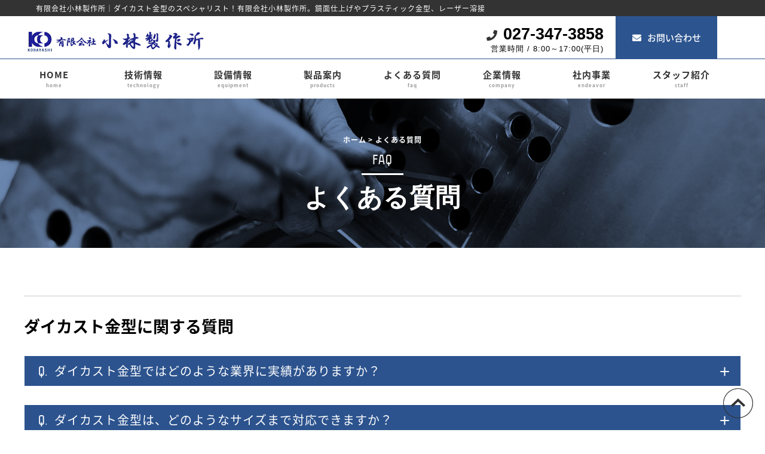

--- FILE ---
content_type: text/html; charset=UTF-8
request_url: http://e-kataya.net/faq/
body_size: 14499
content:
<!DOCTYPE html>
<html>
<head>
<!-- Global site tag (gtag.js) - Google Analytics -->
<script async src="https://www.googletagmanager.com/gtag/js?id=UA-32751889-1"></script>
<script>
  window.dataLayer = window.dataLayer || [];
  function gtag(){dataLayer.push(arguments);}
  gtag('js', new Date());

  gtag('config', 'UA-32751889-1');
</script>

<script>
  (function(d) {
    var config = {
      kitId: 'xjz3tpi',
      scriptTimeout: 3000,
      async: true
    },
    h=d.documentElement,t=setTimeout(function(){h.className=h.className.replace(/\bwf-loading\b/g,"")+" wf-inactive";},config.scriptTimeout),tk=d.createElement("script"),f=false,s=d.getElementsByTagName("script")[0],a;h.className+=" wf-loading";tk.src='https://use.typekit.net/'+config.kitId+'.js';tk.async=true;tk.onload=tk.onreadystatechange=function(){a=this.readyState;if(f||a&&a!="complete"&&a!="loaded")return;f=true;clearTimeout(t);try{Typekit.load(config)}catch(e){}};s.parentNode.insertBefore(tk,s)
  })(document);
</script>
<meta charset="utf-8">
<meta name="viewport" content="width=device-width, initial-scale=1, minimum-scale=1">
<meta name="description" content="">
<link rel="icon" type="image/x-icon" href="/images/favicon.ico">
<title>よくある質問 | 有限会社小林製作所</title>
	
<link rel="stylesheet" href="../css/style.css">

<!-- webアイコン -->
<link rel="stylesheet" href="//use.fontawesome.com/releases/v5.0.12/css/all.css" integrity="sha384-G0fIWCsCzJIMAVNQPfjH08cyYaUtMwjJwqiRKxxE/rx96Uroj1BtIQ6MLJuheaO9" crossorigin="anonymous">

<!-- pure drawer -->
<link rel="stylesheet" href="/css/pure-drawer.css">

<!--[if lt IE 9]>
<script src="http://html5shiv.googlecode.com/svn/trunk/html5.js"></script>
<script src="http://css3-mediaqueries-js.googlecode.com/svn/trunk/css3-mediaqueries.js"></script>
<![endif]-->

</head>

<body>

<a id="top" name="top"></a>
<div id="wrapper">

<header>
    <section id="headerTxt">
        <p>有限会社小林製作所｜ダイカスト金型のスペシャリスト！有限会社小林製作所。鏡面仕上げやプラスティック金型、レーザー溶接</p>
    </section>
    <section id="header">
        <div class="headerLogo"><a href="/"><img src="/images/header_logo01.png" width="302" height="40" alt="有限会社小林製作所"></a></div>
        <div class="headerTel"><i class="fas fa-phone"></i>027-347-3858<span>営業時間 / 8:00～17:00(平日)</div>
        <div class="headerContact"><a href="/contact/"><i class="fas fa-envelope"></i>お問い合わせ</a></div>
    </section>
</header>
<section id="gNavi">
    <nav>
        <ul>
            <li><a href="/">HOME<span>home</span></a></li>
            <li><a href="/technology/">技術情報<span>technology</span></a></li>
            <li><a href="/equipment/">設備情報<span>equipment</span></a></li>
            <li><a href="/products/">製品案内<span>products</span></a></li>
            <li><a href="/faq/">よくある質問<span>faq</span></a></li>
            <li><a href="/company/">企業情報<span>company</span></a></li>
            <li><a href="/endeavor/">社内事業<span>endeavor</span></a></li>
            <li><a href="/staff/">スタッフ紹介<span>staff</span></a></li>
        </ul>
    </nav>
</section>

<!-- data-effectで動きの設定ができます。 -->
<div class="pure-container nonePC" data-effect="pure-effect-fade">
<input type="checkbox" id="pure-toggle-right" class="pure-toggle" data-toggle="right">
<label class="pure-toggle-label" for="pure-toggle-right" data-toggle-label="right"><span class="menu">&nbsp;</span><span class="pure-toggle-icon"></span></label>
 
<nav class="pure-drawer" data-position="right">
<!-- ここがドロワーメニュー -->

    <div>
        <ul class="pure-drawerNav">
            <li><a href="/">HOME</a></li>
            <li><a href="/technology/">技術情報</a></li>
            <li><a href="/equipment/">設備情報</a></li>
            <li><a href="/products/">製品案内</a></li>
            <li><a href="/faq/">よくある質問</a></li>
            <li><a href="/company/">企業情報</a></li>
            <li><a href="/endeavor/">社内事業</a></li>
            <li><a href="/staff/">スタッフ紹介</a></li>
        </ul>
    </div>
</nav>
 
<div class="pure-pusher-container">
    <div class="pure-pusher">
        <div class="inner">
        <!-- //.inner --></div>
    <!-- //.pure-pusher --></div>
<!-- //.pure-pusher-container --></div>
<!-- ボタンの位置をleft,top,rightから選べます。 -->
<label class="pure-overlay" for="pure-toggle-right" data-overlay="right"></label>
<!-- //.pure-container --></div>


		<h2 class="faq">
		    <div id="breadcrumbs">
				<ol class="breadcrumb">
					<li itemscope itemtype="http://data-vocabulary.org/Breadcrumb"><a href="/" itemprop="url"><span itemprop="title">ホーム</span></a></li>
					<li itemscope itemtype="http://data-vocabulary.org/Breadcrumb"><a href="/faq/" itemprop="url"><span itemprop="title">よくある質問</span></a></li>
				</ol>
			</div>
			<span class="h201">
				<span class="h202">FAQ</span>
				<div class="h2SolidLine01">&nbsp;</div>
				<span class="h203">よくある質問</span>
			</span>
		</h2>

		<div id="contents">
						
			<h3>ダイカスト金型に関する質問</h3>
			<div class="accordionboxWrap01">
				<div id="accordion1" class="accordionbox">
    				<dl class="accordionlist">
       				 	<dt class="clearfix">
          			  		<div class="faqSecTitQ01">Q.</div><div class="title"><p>ダイカスト金型ではどのような業界に実績がありますか？</p></div>
           				 	<p class="accordion_icon"><span></span><span></span></p>
        				</dt>
       			 	<dd>
           				<span>A.</span><div class="faqSecTxtQ01">主に自動車関連のワイパー、ブラケット、リフレクター、油圧制御回路、電気機器関連では、ヒートシンク、回路ボックス、また外装部品では、錠つき取っ手の金型を製作いたしました。薄肉製品や、トランスミッションの油圧回路のような精密金型を得意としております。</div>
       			 	</dd>
    				</dl>
				</div>
				<div id="accordion1" class="accordionbox">
    				<dl class="accordionlist">
       				 	<dt class="clearfix">
          			  		<div class="faqSecTitQ01">Q.</div><div class="title"><p>ダイカスト金型は、どのようなサイズまで対応できますか？</p></div>
           				 	<p class="accordion_icon"><span></span><span></span></p>
        				</dt>
       			 	<dd>
           				<span>A.</span><div class="faqSecTxtQ01">弊社では、１５HTの亜鉛ダイカスト金型から、６５０CTのアルミダイカスト金型まで対応できます。<br>
						製品のサイズ、金型構造によって異なりますので、ご相談ください。</div>
       			 	</dd>
    				</dl>
				</div>
			</div>
			
			<h3>プラスチック金型に関する質問</h3>
			<div class="accordionboxWrap01">
				<div id="accordion1" class="accordionbox">
    				<dl class="accordionlist">
       				 	<dt class="clearfix">
          			  		<div class="faqSecTitQ01">Q.</div><div class="title"><p>樹脂金型では、どのような業界に実績がありますか？</p></div>
           				 	<p class="accordion_icon"><span></span><span></span></p>
        				</dt>
       			 	<dd>
           				<span>A.</span><div class="faqSecTxtQ01">主に自動車関連のプラスチック部品ですが、その中でもレンズ、ミラー、レンズカバー等の電装部品を得意としております。<br>
						弊社で確立させた金型の鏡面ミガキを生かし、クリアパーツ部品の金型を作成しております。</div>
       			 	</dd>
    				</dl>
				</div>
				<div id="accordion1" class="accordionbox">
    				<dl class="accordionlist">
       				 	<dt class="clearfix">
          			  		<div class="faqSecTitQ01">Q.</div><div class="title"><p>プラスチック金型は、どのようなサイズまで対応できますか？</p></div>
           				 	<p class="accordion_icon"><span></span><span></span></p>
        				</dt>
       			 	<dd>
           				<span>A.</span><div class="faqSecTxtQ01">ベースサイズ約７００×７００まで対応できます。製品のサイズ、金型構造によって異なりますので、ご相談ください。</div>
       			 	</dd>
    				</dl>
				</div>
				<div id="accordion1" class="accordionbox">
    				<dl class="accordionlist">
       				 	<dt class="clearfix">
          			  		<div class="faqSecTitQ01">Q.</div><div class="title"><p>試作もできますか？</p></div>
           				 	<p class="accordion_icon"><span></span><span></span></p>
        				</dt>
       			 	<dd>
           				<span>A.</span><div class="faqSecTxtQ01">弊社の関連会社ネットワークに成型工場がありますので、そこでの試作、立会いも行えます。</div>
       			 	</dd>
    				</dl>
				</div>
			</div>


			<h3>ＹＡＧレーザー溶接金型メンテナンスに関する質問</h3>
			<div class="accordionboxWrap01">
				<div id="accordion1" class="accordionbox">
    				<dl class="accordionlist">
       				 	<dt class="clearfix">
          			  		<div class="faqSecTitQ01">Q.</div><div class="title"><p>金型補修のYAGレーザー溶接ってなんですか？</p></div>
           				 	<p class="accordion_icon"><span></span><span></span></p>
        				</dt>
       			 	<dd>
           				<span>A.</span><div class="faqSecTxtQ01">YAGレーザー溶接の特徴は、引け、歪みをほとんど起こさず、肉盛り溶接を可能にすることです。<br>
           				さらに溶接範囲、溶接量が非常に少ないため、手直し加工も容易に行えます。よって、金型補修に最も適した溶接です。</div>
       			 	</dd>
    				</dl>
				</div>
				<div id="accordion1" class="accordionbox">
    				<dl class="accordionlist">
       				 	<dt class="clearfix">
          			  		<div class="faqSecTitQ01">Q.</div><div class="title"><p>どんなワークに溶接できるのですか？</p></div>
           				 	<p class="accordion_icon"><span></span><span></span></p>
        				</dt>
       			 	<dd>
           				<span>A.</span><div class="faqSecTxtQ01">レーザー溶接は、スタバックスのようなステンレス系の材料や、銅、アルミのような非鉄にも<br>
           				溶接可能です。また、窒化されている入子、中子にも溶接可能です。その他材料につきましても、お気軽にご相談ください</div>
       			 	</dd>
    				</dl>
				</div>
			</div>
			
			<h3>鏡面ミガキに関する質問</h3>
			<div class="accordionboxWrap01">
				<div id="accordion1" class="accordionbox">
    				<dl class="accordionlist">
       				 	<dt class="clearfix">
          			  		<div class="faqSecTitQ01">Q.</div><div class="title"><p>鏡面ミガキのみの仕事は請けてもらえますか？</p></div>
           				 	<p class="accordion_icon"><span></span><span></span></p>
        				</dt>
       			 	<dd>
           				<span>A.</span><div class="faqSecTxtQ01">もちろん　やらせていただきます！！　お見積り、納期等など、お気軽にご相談ください。</div>
       			 	</dd>
    				</dl>
				</div>
			</div>

		<!-- //#contents --></div>

<div id="pagetop"><a href="#top"><img src="/images/btn_pagetop01.png" width="50" height="50" alt="PAGETOP"></a></div>
  <footer>
    <section id="footer">
        <div id="footerSec">
            <div class="footerLogo"><a href="/"><img src="/images/footer_logo01.png" width="333" height="44" alt="有限会社小林製作所"></a></div>
            <div class="footerAdd">
                〒370-1207 群馬県高崎市綿貫町1742（綿貫工業団地内）<br>
                TEL ： 027-347-3858　FAX ： 027-347-3198
            </div>
            <div class="footerContact nonePC"><a href="tel:0273473858">027-347-3858<span>受付時間 / 8:00～17：00(平日)</span></a></div>
            <div class="footerTel nonePC"><a href="/contact/"><i class="fa fa-envelope fa-lg mr10" aria-hidden="true"></i>お問い合わせはこちら</a></div>
        </div>
        <div id="footerSitemap">
           <div class="footerSitemapSec">
            <ul>
                <li><a href="/">HOME</a></li>
                <li><a href="/technology/">技術情報</a></li>
                <li><a href="/equipment/">設備情報</a></li>
            </ul>
            <ul>
                <li><a href="/products/">製品案内</a></li>
                <li><a href="/faq/">よくある質問</a></li>
                <li><a href="/company/">企業情報</a></li>
            </ul>
            <ul>
                <li><a href="/endeavor/">社内事業</a></li>
                <li><a href="/staff/">スタッフ紹介</a></li>
                <li><a href="/company/#company01">アクセス</a></li>
            </ul>
            <ul>
                <li><a href="/contact/">お問合せ</a></li>
                <li><a href="/sitemap/">サイトマップ</a></li>
            </ul>
            </div>
        </div>
    </section>
    <section id="footerCopyright">Copyright &copy; 有限会社小林製作所 All Rights Reserved.</section>
</footer>


	<!-- //#wapper --></div>


<script src="//code.jquery.com/jquery-1.11.1.min.js"></script>


<!-- jQuery ロールオーバー -->
<script type="text/javascript" src="/js/smart-crossfade.js"></script>
<!-- jQuery スムーススクロール -->
<script type="text/javascript" src="/js/smooth-scroll.js"></script>


<!-- close -->
<script>
$(document).ready(function(){
  $('.pure-toggle-label').click(function () {
    $('.pure-toggle-label').toggleClass('close');
  });
});
</script>

<!-- 開閉 -->
<script type="text/javascript">
$(function(){
    $(".accordionbox dt").on("click", function() {
        $(this).next().slideToggle();

        // activeが存在する場合
        if ($(this).children(".accordion_icon").hasClass('active')) {

            // activeを削除
            $(this).children(".accordion_icon").removeClass('active');

        }
        else {
            // activeを追加
            $(this).children(".accordion_icon").addClass('active');

        }

    });
});
</script>


</body>
</html>

--- FILE ---
content_type: text/css
request_url: http://e-kataya.net/css/style.css
body_size: 101581
content:
@charset "utf-8";
/* ===========================================================
 * 
 * 有限木会社小林製作所　スタイルシート
 * Last UpDate : 2018/8/31
 *
=========================================================== */

/* ----------------------------------------------------------
	style.css

	index
	 1 - ページ共通css
	 2 - リンクの色
	 3 - 見出し
	 4 - 背景
	 5 - レイアウト
	 6 - ヘッダー
	 7 - フッター
	 8 - グローバルナビゲーションgNavi
	 9 - ローカルナビゲーションlNavi
	10 - コンテンツ

---------------------------------------------------------- */

/* ----------------------------------------------------------
 1 - ページ共通css
---------------------------------------------------------- */
@import "general.css";

html,body{ height: auto !important; }

body {
	font-weight: 400;
    font-style: normal;
	font-family:
		"source-han-sans-japanese",
		"游ゴシック",
		YuGothic,
		"ヒラギノ角ゴ Pro",
		"Hiragino Kaku Gothic Pro",
		"メイリオ",
		"Meiryo",
		"MS P Gothic",
		"ＭＳ Ｐゴシック",
		sans-serif;
}


/* ----------------------------------------------------------
 2 - リンクの色
---------------------------------------------------------- */
a:link		{ color:#333; text-decoration:none; }
a:visited	{ color:#333; text-decoration:none; }
a:hover		{ color:#0071be; text-decoration:none; }
a:active	{ color:#0071be; text-decoration:none; }

a { -ms-filter: "alpha( opacity=60 )"; -webkit-transition: 0.5s ease-in-out; -moz-transition: 0.5s ease-in-out; -o-transition: 0.5s ease-in-out; transition: 0.5s ease-in-out; }
/* ----------------------------------------------------------
 3 - 見出し
---------------------------------------------------------- */


/* ----------------------------------------------------------
 4 - 背景
---------------------------------------------------------- */

/* ----------------------------------------------------------
 5 - レイアウト
---------------------------------------------------------- */
#wrapper {}

/* ----------------------------------------------------------
 6 - ヘッダー
---------------------------------------------------------- */


/* ----------------------------------------------------------
 7 - フッター
---------------------------------------------------------- */
footer { }

/* ----------------------------------------------------------
 8 - グローバルナビゲーションgNavi
---------------------------------------------------------- */

/* ----------------------------------------------------------
 9 - ローカルナビゲーション
---------------------------------------------------------- */

/* ----------------------------------------------------------
 10 - コンテンツ
---------------------------------------------------------- */
#contents:after { content: ""; display: block; clear: both; }

/************** トップページ **************/
/*
#loading{
    position: absolute;
    left: 50%;
    top: 40%;
}
 
#loader-bg {
    position: fixed;
    width: 100%;
    height: 100%;
    top: 0px;
    left: 0px;
    background: #0071be;
    z-index: 9999999;
}
*/


/* ------------------------------------------------------------------------------------------------------------------------------------------------------------------------------
 SP CSS
------------------------------------------------------------------------------------------------------------------------------------------------------------------------------ */
@media screen and (max-width:640px){
/* ----------------------------------------------------------

	***** PC表示用CSS *****
	index
	 1 - ページ共通css
	 2 - リンクの色
	 3 - 見出し
	 4 - 背景
	 5 - レイアウト
	 6 - ヘッダー
	 7 - フッター
	 8 - グローバルナビゲーションgNavi
	 9 - ローカルナビゲーションlNavi
	10 - コンテンツ

---------------------------------------------------------- */

/* ----------------------------------------------------------
 1 - ページ共通css
---------------------------------------------------------- */
img,video {
  max-width: 100%;
  height: auto;
}


/* 非表示用 */
.noneSP		{ display: none; }


/* ----------------------------------------------------------
 3 - 見出し
---------------------------------------------------------- */
h1 { position: absolute; max-width: 230px; padding: 15px 0 0 10px; z-index: 999; font-size: 10px;}
h1 a { display: block;}

h2{ text-align: center; color: #fff; margin-bottom: 50px; }
	h2 span.h201{ display: block; padding-top: 35px; }	
	h2 span.h202{ display: block;
    color: #fff;
    font-size: 16px;
    font-family: politica, sans-serif;
    font-style: normal;
    font-weight: 700;
    margin-bottom: 10px;
    letter-spacing: 1px; }	
	h2 span.h203{ display: block; color: #fff; font-family: "ingra",sans-serif;font-size: 32px;font-weight: bold; letter-spacing: 1px; margin: 0 0 20px 0; }
	/*
	h2.greeting{ background: url() no-repeat center center; background-size: cover; min-height: 150px; }
	h2.advantage{ background: url(../advantage/images/h2.jpg) no-repeat center center; background-size: cover; min-height: 150px; }*/
	h2.technology{ background: url(../technology/images/h2.jpg) no-repeat center center; background-size: cover; min-height: 150px; }
	h2.products{ background: url(../products/images/h2.jpg) no-repeat center center; background-size: cover; min-height: 150px; }
	h2.equipment{ background: url(../equipment/images/h2.jpg) no-repeat center center; background-size: cover; min-height: 150px; }
	h2.faq{ background: url(../faq/images/h2.jpg) no-repeat center center; background-size: cover; min-height: 150px; }
	h2.company{ background: url(../company/images/h2.jpg) no-repeat center center; background-size: cover; min-height: 150px; }
	h2.contact{ background: url(../contact/images/h2.jpg) no-repeat center center; background-size: cover; min-height: 150px; }
	h2.endeavor{ background: url(../endeavor/images/h2.jpg) no-repeat center center; background-size: cover; min-height: 150px; }
	h2.staff{ background: url(../staff/images/h2.jpg) no-repeat center center; background-size: cover; min-height: 150px; }
	h2.sitemap{ background: url(../sitemap/images/h2.jpg) no-repeat center center; background-size: cover; min-height: 150px; }

	
.h2SolidLine01 {
    border-top: 3px solid #fff;
    width: 70px;
    height: 0;
    margin: 0 auto 10px auto;
}


 h3{ font-size: 27px;
    margin-bottom: 10px;
    font-family: source-han-sans-japanese, sans-serif;
    font-style: normal;
    font-weight: 700;
    border-top: solid 1px #ccc;
    padding-top: 10px;
	margin-bottom: 30px;
    text-align: center;
}


h4{ border-left: 8px solid #8CA4B5; font-size: 18px; letter-spacing: 1px; padding: 15px 20px; margin-bottom: 30px; font-family: source-han-sans-japanese, sans-serif; font-style: normal; font-weight: 500;}


h5{ font-size: 16px; letter-spacing: 1px; margin-bottom: 40px; }


/* ----------------------------------------------------------
 6 - ヘッダー
---------------------------------------------------------- */
header { overflow: hidden; margin-bottom: 20px; }
header #headerTxt{ display: none; }
header #header{ width: 100%; height: auto; margin: 0 auto; padding: 0; }
header #header .headerLogo{ max-width: 220px; font-size: 24px; margin: 0 auto; margin-top: 15px; }
header #header a:hover { opacity: 0.6; }
header #header .headerLogo span{ font-size: 13px; margin-right: 10px; }
header #header .headerIso{ display: none; }
header #header .headerTel{ display: none; }
header #header .headerContact{ display: none; }




#topImgWrap {  }
#topImg { height: 300px; z-index: 99; }
	#topImg .topImg01{ text-align: center; position: absolute; left: 0; right: 0; max-width: 400px; margin: 0 auto; top: 110px; }
	#topImg .topImg01 a:hover{ opacity: 0.6; }
	#topImg .topImg01 a { -ms-filter: "alpha( opacity=60 )"; -webkit-transition: 0.5s ease-in-out; -moz-transition: 0.5s ease-in-out; -o-transition: 0.5s ease-in-out; transition: 0.5s ease-in-out; }

#loading{
    position: absolute;
    left: 50%;
    top: 40%;
}
 
#loader-bg {
    position: fixed;
    width: 100%;
    height: 100%;
    top: 0px;
    left: 0px;
    background: #0071be;
    z-index: 1;
}

.pure-drawer div > ul.pure-drawerNav{ width: 90%; margin: 0 auto; }
.pure-drawer div > ul.pure-drawerNav > li{ font-size: 20px; letter-spacing: 2px; font-weight: 500; line-height: 2; text-align: center; color: #fff; border-bottom: 1px dotted #fff; }
.pure-drawer div > ul.pure-drawerNav > li a{ display: block; color: #fff; padding: 10px 0; font-family: source-han-sans-japanese, sans-serif; font-style: normal; font-weight: 400; }
.pure-drawer div > ul.pure-drawerNav > li ul{ margin: 10px 15px 20px 15px; background: #fff; border-radius: 10px; min-height: 170px; }
.pure-drawer div > ul.pure-drawerNav > li ul:after{ content: ""; display: block; clear: both; }
.pure-drawer div > ul.pure-drawerNav > li li{ font-size: 0.8em; text-align: center; border-bottom: 1px dotted #999; }
.pure-drawer div > ul.pure-drawerNav > li li:nth-child(4){ border-bottom: none; }
.pure-drawer div > ul.pure-drawerNav > li li a{ display: block; padding: 5px; }
	

	


/* ----------------------------------------------------------
 7 - フッター
---------------------------------------------------------- */
footer{ border-top: 1px solid #2C548F; overflow: hidden; }
footer #footer:after{ content: ""; display: block; clear: both; }
footer #footerSec{ overflow: hidden; padding: 20px 0 40px 0; text-align: center; }
footer #footerSec .footerLogo{ margin-bottom: 10px; }
footer #footerSec .footerLogo a:hover { opacity: 0.6; }
footer #footerSec .footerLogo span{ font-size: 22px; margin-right: 10px; }
footer #footerSec .footerAdd{ font-size: 15px; font-family: source-han-sans-japanese, sans-serif; font-style: normal; font-weight: 400; margin-bottom: 20px; }
footer #footerSec .footerContact{ max-width: 95%; margin: 0 auto; margin-bottom: 15px; }
footer #footerSec .footerContact a{ padding-bottom: 5px; display: block; background: #2C548F; color: #fff; border: 1px solid #2C548F; border-radius: 5px; font-size: 29px; font-family: source-han-sans-japanese, sans-serif; font-style: normal; font-weight: 400; text-align: center; }
footer #footerSec .footerContact a span{ display: block; font-size: 14px; }
footer #footerSec .footerContact a:hover{ background: #fff; color: #2C548F; border: 1px solid #2C548F; }
footer #footerSec .footerTel { max-width: 95%; margin: 0 auto; }
footer #footerSec .footerTel a{ display: block; background: #1D375F; color: #fff; border: 1px solid #1D375F; border-radius: 5px; font-size: 19px; text-align: center; padding: 20px;}
footer #footerSec .footerTel a:hover{ background: #fff; color: #1D375F; border: 1px solid #1D375F; }

footer #footerSitemap{ border-top: solid 1px #ccc; overflow: hidden; padding: 0; }
footer #footerSitemap ul{ }
footer #footerSitemap ul li{ border-bottom: 1px solid #CCC; }
footer #footerSitemap ul li a{ display: block; color: #fff; padding: 15px; font-size: 14px; }
footer #footerSitemap ul li a:hover{ opacity: 0.6; }
footer #footerSitemap ul li a{ color: #333333; font-size: 14px; text-align: center; font-family: source-han-sans-japanese, sans-serif; font-style: normal; font-weight: 400; }
/* -
footer #footerSitemap ul li:before{ position: absolute; content: ""; width: 5px; height: 5px; border-top: 2px solid #438943; border-right: 2px solid #438943; -webkit-transform: rotate(45deg); transform: rotate(45deg); } */
	

footer #footerCopyright{ text-align: center; background: #244577; color: #fff; font-size: 12px; padding: 12px 0; }
	
#pagetop {
    width: 50px;
    margin: 0 auto 40px auto;
}	
#pagetop a:hover {
    opacity: 0.6;
}
	
#topImg { background: url(../images/img_top01.jpg) no-repeat center center; width: 100%; background-size: cover; }
	
	
	
	
	

/* ----------------------------------------------------------
 8 - グローバルナビゲーションgNavi
---------------------------------------------------------- */
#gNavi{ display: none; }

/* ----------------------------------------------------------
 9 - ローカルナビゲーション
---------------------------------------------------------- */

/* ----------------------------------------------------------
 10 - コンテンツ
---------------------------------------------------------- */
#main01{ background: #f5f5f5; padding: 30px 0; }
#main02{ background: #fff; padding: 30px 0 60px 0; }

#contents {	width: 96%; margin: 0 auto; margin-bottom: 90px; }
#contents:after { content: ""; display: block; clear: both; }

#breadcrumbs { display: none; }

/************** トップページ **************/
#topImg .topSecImgTit01{ font-size: 20px; font-family: politica, sans-serif; font-style: normal; font-weight: 700; color: #FFFFFF; margin-bottom: 10px; }
#topImg .topSecImgTxt{ font-size: 19px; font-weight: bold; color: #FFFFFF; }
#topImg .topSecImgTit02{ font-size: 40px; font-weight: bold; color: #FFFFFF; }
#topSec{ overflow: hidden; background: #f5f5f5; }

#topSec .topSec01{ background: #fff; overflow: hidden; }
#topSec .topSec01Tit{ position: relative; display: block; color: #fff; font-size: 38px; font-weight: 700; text-align: center; background: url(../images/tit_top01.jpg) no-repeat center center; padding:50px 0;  background-size: cover; }
#topSec .topSec01Tit:before{ z-index: 1; content: ""; display: block; position: absolute; top: 0; left: 0; right: 0; bottom: 0; background: rgba(11,83,170,0.6); }
#topSec .topSec01Tit p{ z-index: 1; position: relative; }
#topSec .topSec01Btn{}
	
/*#topSec .topSec01Btn a:after{ content: "\f105"; font-family: FontAwesome; margin-left: 80px; }*/
	
#topSec .topSec01Btn a{ font-size: 18px; color: #fff; text-align: center; display: block; background-color: #2C548F; padding: 14px; }
#topSec .topSec01Btn a:hover{ color: #2C548F; text-align: center; background-color: #fff; }
#topSec .topSec02{ display: none; }
#topSec .topSec02nonePC{ padding-top: 50px; padding-bottom: 50px; overflow: hidden; background: url(../images/img_topSec02.jpg) no-repeat center center; background-size: cover; }
#topSec .topSec02nonePC ul{ width: 80%; margin: 0 auto; }
#topSec .topSec02nonePC ul li{ margin: 0 auto; margin-bottom: 20px; text-align: center; font-size: 13px; padding: 15px; background-color: #fff; }
#topSec .topSec02nonePC .topSec02Tit01{ font-size: 15px; font-family: politica, sans-serif; font-style: normal; font-weight: 700; color: #fff; text-align: center; letter-spacing: 1px; }
#topSec .topSec02nonePC .topSec02Img01{ background: url(../images/img_top02nonePC.jpg) no-repeat center center; overflow: hidden; padding-top: 40px; padding-bottom: 40px; }
#topSec .topSec02nonePC .topSec02Img02{ background: url(../images/img_top03nonePC.jpg) no-repeat center center; overflow: hidden; padding-top: 40px; padding-bottom: 40px; }
#topSec .topSec02nonePC .topSec02Img03{ background: url(../images/img_top04nonePC.jpg) no-repeat center center; overflow: hidden; padding-top: 40px; padding-bottom: 40px; }
#topSec .topSec02nonePC .topSec04Tit01{ font-size: 15px; color: #fff; text-align: center; letter-spacing: 1px; margin-top: 50px; margin-bottom: 10px; }
#topSec .topSec02Tit02{ color: #fff; font-weight: 700; font-size: 33px; max-width: 450px; margin: 0 auto 20px; }
#topSec .topSec02nonePC .topSec02Btn{  }
#topSec .topSec02nonePC a{ color: #fff; font-size: 15px; border: solid 1px #fff; padding: 14px 50px; }
#topSec .topSec02nonePC a:hover{ color: #fff; background: #2C548F; border: solid 1px #2C548F; }
#topSec .topSec03{ background-color: #fff; }
#topSec .topSec03:after{ content: ""; display: block; clear: both; }
#topSec .topSec03 .topSec03Wrap01{ padding-bottom: 50px; }	
#topSec .topSec03 .topSec03Content01{ margin-bottom: 40px; }
#topSec .topSec03 .topSec03ContentSec01{ width: 95%; margin: 0 auto; padding-top: 50px; }
#topSec .topSec03 .h2topSec03{ font-size: 35px; color: #333; margin-bottom: 20px; padding: 0; }
#topSec .topSec03 .h2topSec03 span{ display: block; font-size: 15px; color: #2C528D; line-height: 1.2em; margin-bottom: 8px; }
#topSec .topSec03 .topSec03Txt{ font-size: 15px; margin-bottom: 20px; }
#topSec .topSec03 .topSec03Btn{ width: 70%; margin: 0 auto; }
#topSec .topSec03 .topSec03Btn a{ font-size: 18px; color: #fff; text-align: center; display: block; background-color: #2C548F; border: solid 1px #2C548F; padding: 14px; }
#topSec .topSec03 .topSec03Btn a:hover{ color: #2C548F; text-align: center; background-color: #fff; border: solid 1px #2C548F; }
#topSec .topSec03 .topSec03Img01{ background: url(../images/img_top05.jpg) no-repeat center center; background-size: cover; }
#topSec .topSec03 .topSec03Img01{ width: 95%; margin: 0 auto; min-height: 400px; }
#topSec .topSec03 .topSec03Wrap02{}	
#topSec .topSec03 .topSec03ContentSec02{ width: 95%; margin: 0 auto; }
#topSec .topSec03 .topSec03Content02 { margin-bottom: 120px; }	
#topSec .topSec03 .topSec03Img02 { background: url(../images/img_top06.jpg) no-repeat center center; background-size: cover; }
#topSec .topSec03 .topSec03Img02 { width: 95%; margin: 0 auto; min-height: 400px; }
#topSec .topSec03 .topSec03Btn02{ width: 95%; margin: 0 auto; }	
#topSec .topSec03 .topSec03Btn02 li{ width: 48%; float: left; margin-right: 3%; }
#topSec .topSec03 .topSec03Btn02 li:last-child{ margin-right: 0; }
#topSec .topSec03 .topSec03Btn02 li a{ font-size: 18px; color: #fff; text-align: center; display: block; background-color: #2C548F; border: solid 1px #2C548F; padding: 15px; }
#topSec .topSec03 .topSec03Btn02 li a:hover{ color: #2C548F; text-align: center; background-color: #fff; border: solid 1px #2C548F; }

#topSec .topSec04{ overflow: hidden; padding: 60px 0; }
#topSec .topSec04Tit{ font-size: 30px; font-weight: 700; text-align: center; letter-spacing: 1px; margin-bottom: 10px; }
#topSec .topSec04Tit span{ display: block; font-family: Arial, Helvetica, "sans-serif"; font-weight: bold; font-size: 10px; color: #999; letter-spacing: 1px; }
#topSec .topSec04Txt{ font-size: 15px; text-align: center; font-weight: 400; margin-bottom: 40px; }
#topSec .topSec04 ul{ width: 95%; margin: 0 auto; }
#topSec .topSec04 ul li{ width: 85%; margin: 0 auto; margin-bottom: 20px; text-align: center; font-size: 13px; }
#topSec .topSec04 .topSec04Img01{ background: url(../images/img_products01.jpg) no-repeat center center; background-size: cover; overflow: hidden; }
#topSec .topSec04 .topSec04Img02{ background: url(../images/img_faq01.jpg) no-repeat center center; background-size: cover; overflow: hidden; }
#topSec .topSec04 .topSec04Img03{ background: url(../images/img_staff01.jpg) no-repeat center center; background-size: cover; overflow: hidden; }

/* #topSec .topSec04 ul li:nth-child(3n){ margin-right: 0; }*/
#topSec .topSec04Tit01{ font-size: 15px; color: #fff; font-family: politica, sans-serif; font-style: normal; font-weight: 700; text-align: center; letter-spacing: 1px; margin-top: 50px; margin-bottom: 10px; }
#topSec .topSec04Tit02{ color: #fff; font-size: 35px; font-weight: 700; text-align: center; letter-spacing: 1px; margin-bottom: 50px; }
#topSec .topSec04Btn { margin-bottom: 90px; }
#topSec .topSec04Btn a{ color: #fff; font-size: 15px; border: solid 1px #fff; padding: 14px 50px; }
#topSec .topSec04Btn a:hover{ color: #fff; background: #2C548F; border: solid 1px #2C548F; }
#topSec .topSecNews{ background: #fff; overflow: hidden; padding: 60px 0 130px 0; }
#topSec .topSecNewsTit{ font-size: 30px; font-weight: 700; text-align: center; letter-spacing: 1px; margin-bottom: 30px; }
#topSec .topSecNewsTit span{ display: block; font-family: Arial, Helvetica, "sans-serif"; font-weight: bold; font-size: 15px; color: #2C538E; letter-spacing: 1px; }
#topSec .topSecNews ul{ width: 95%; margin: 0 auto; }
#topSec .topSecNews ul li{ overflow: hidden; border-bottom: 1px solid #ccc; padding: 20px; }
#topSec .topSecNews ul li:first-child{ border-top: 1px solid #ccc; }
#topSec .topSecNews ul li .topSecNewsDate{ font-size: 14px; color: #2C538E; font-family: source-han-sans-japanese, sans-serif; font-style: normal; font-weight: 400; }
#topSec .topSecNews ul li .topSecNewsTxt{ }
#topSec .topSecNews ul li .topSecNewsTit01{ font-size: 16px; /* font-weight: 700; */ /* margin-bottom: 10px; */ }
#topSec .topSecNews ul li .topSecNewsTxt01{ font-size: 15px; }
	
	
/************** 技術情報 technology **************/
#contents .technologySec{ overflow: hidden; margin-bottom: 40px; }
#contents .technologySec:last-child{ overflow: hidden; margin-bottom: 70px; }
#contents .technology:after{ content: ""; display: block; clear: both; }
#contents .technologyTit01{ font-size: 30px; font-family: a-otf-ryumin-pr6n, serif; font-style: normal; letter-spacing: 0.1em; color: #2C528D; font-weight: bold; text-align: center; margin-bottom: 40px; }
#contents .technologyTit01 span{ font-size: 60px; color: #FF9900; }
#contents .technologyTit04{ display: block; text-align: center; }
#contents .technologySec01Txt{ float: left; width: 670px; margin-right: 30px; }
#contents .technologySec01{ width: 1140px; margin: 0 auto; overflow: hidden; margin-bottom: 80px;}
#contents .technologySec01 ul{}
#contents .technologySec01 ul li{ float: left; width: 560px; margin-right: 20px; }
#contents .technologySec01 ul li:nth-child(2n){ margin-right: 0; }
.technologyTit02{ font-size: 22px; margin-bottom: 20px; font-family: source-han-sans-japanese, sans-serif; font-style: normal; font-weight: 700; }
.technologyTit03{ font-size: 16px; padding: 4px 10px; margin-right: 10px; color: #fff; background: #FF9900; letter-spacing: 1px; font-family: source-han-sans-japanese, sans-serif; font-style: normal;
 font-weight: 700; display: block; text-align: center; width: 80px; margin-left: auto; margin-right: auto; margin-bottom: 10px; }
#contents .technologySecTxt{ width: 100%; font-size: 16px; float: left; line-height: 1.8; letter-spacing: 0.1em; margin-bottom: 20px; }
#contents .technologySecTxt01{ }
#contents .technologySecTxt02{ font-size: 16px; margin-bottom: 30px;}
#contents .technologySecTxt ul{ margin-left: 20px; }
#contents .technologySecTxt ul li{ list-style-type: disc; }		
#contents .technologySec01Img{  }
#contents .technologyBtn01{ }
#contents .technologyBtn01 a{ display: block; font-size: 20px; padding: 15px 10px; margin-top: 20px; margin-bottom: 10px; color: #2C528D; font-weight: bold; text-align: center; border: 1px solid #2C528D; text-decoration: none; }
#contents .technologyBtn01 a:hover{ color: #fff; background-color: #2C528D;  border: 1px solid #2C528D; }
#contents .technologyTit05{ font-size: 27px;
    margin-bottom: 20px;
    font-family: source-han-sans-japanese, sans-serif;
    font-style: normal;
    font-weight: 700;
    border-top: solid 1px #ccc;
    padding-top: 30px;
	text-align: center;
}
	
	
/************** 工場設備 equipment **************/
#contents .equipmentSec{ overflow: hidden; margin-bottom: 65px; }
#contents .equipmentSec01 ul li{ float: left; width: 49%; margin-right: 2%; }
#contents .equipmentSec01 ul li:nth-last-child{
    margin-bottom: 0;
}
#contents .equipmentSec01 ul li:nth-child(2n){ margin-right: 0; }
#contents .equipmentSec01{ overflow: hidden; }
#contents .equipmentSec01Img{ margin-bottom: 5px; }
#contents .equipmentSec01Tit{ font-size: 20px; letter-spacing: 1px; padding:0 0 10px 0; border-bottom: 1px solid #3F87DE; }
#contents .equipmentSec01Tit span{ font-size: 16px; /*padding-left: 5px;*/ }
#contents .equipmentSec01Txt{ font-size: 15px; line-height: 1.6; color: #999999; margin-bottom: 15px; }
#contents .equipmentTit01{ font-size: 20px; font-family: "source-han-sans-japanese",sans-serif; font-style: normal; font-weight: 400; color: #333333; margin-bottom: 20px; padding-left: 50px; position: relative; }
#contents .equipmentTit01:before{ content: ""; width: 30px; height: 10px; background-color: #2C548F; position: absolute; top: 10px; left: 0; }	
#contents .equipmentSec02{margin-bottom: 50px;}
#contents .equipmentSec02 table{ width: 100%; border-collapse: collapse; }
#contents .equipmentSec02 table th{ background: #666; color: #fff; font-weight: normal; letter-spacing: 1px; padding: 15px 0; font-size: 15px; text-align: left; padding-left: 20px; }
#contents .equipmentSec02 table td{ padding: 20px 0; font-size: 15px; border-bottom: 1px solid #ccc; padding-left: 20px; }
#contents .equipmentSec02 table td:nth-child(1){ width: 30%; }
#contents .equipmentSec02 table td:nth-child(2){ width: 30%; }
#contents .equipmentSec02 table td:nth-child(3){ width: 25%; }
#contents .equipmentSec02 table td:nth-child(4){ width: 15%; }	
	
	
/************** 製品案内 products　**************/
#contents .productsSec01{ overflow: hidden; margin-bottom: 60px; }
#contents .productsSec01Img{ margin-bottom: 20px; }
#contents .productsSec01Tit{ font-size: 20px; letter-spacing: 1px; padding:0 0 10px 0; border-bottom: 1px solid #3F87DE; }
#contents .productsSec01Tit span{ font-size: 16px; /*padding-left: 5px;*/ }
#contents .productsSec01Txt{ font-size: 15px; line-height: 1.6; color: #999999; }
#contents .productsTit01{ font-size: 20px; font-family: "source-han-sans-japanese",sans-serif; font-style: normal; font-weight: 400; color: #333333; margin-bottom: 20px; padding-left: 50px; position: relative; }
#contents .productsTit01:before{ content: ""; width: 30px; height: 10px; background-color: #2C548F; position: absolute; top: 10px; left: 0; }	
#contents .productsSec02{ }
#contents .productsSec02 li{ float: left; width: 23.5%; margin-right: 2%; margin-bottom: 10px; }
#contents .productsSec02 ul.productsSec02 li{ }
#contents .productsSec02 li:nth-child(4n){ margin-right: 0; }
#contents .productsSec03 li{ margin: 0 auto; margin-bottom: 25px; }
	
	
/************** 良くある質問 info/faq **************/
#aboutSec .faqSecNav{}
#aboutSec .faqSecNav nav{}
#aboutSec .faqSecNav nav ul{}
#aboutSec .faqSecNav nav ul li{ float: left; width: 23.5%; margin-right: 2%; }
#aboutSec .faqSecNav nav ul li:last-child{ margin-right: 0; }
#aboutSec .faqSecNav nav ul li a{ display: block; background: #fff; color: #1669a7; font-size: 18px; font-weight: 500; border: 2px solid #1669a7; padding: 15px; text-align: center; }
#aboutSec .faqSecNav nav ul li a:hover{ background: #1669a7; color: #fff; }

.accordionboxWrap01{ margin-bottom: 70px; }

.accordionbox{
	width: 100%;
	margin: 10px auto 30px;
	padding: 1px;
}
.accordionbox dt{ background: #2C538E; }

.accordionlist dt{
    display:block;
    padding: 10px;
    border-top: 1px solid #DFDFDF;
    color: #fff;
    font-size: 20px;
}

.accordionlist .faqSecTxtQ01{
	padding: 5px;
	width: 95%;
    margin-left: auto;
}

.accordionlist dt:first-child{
    border-top: none !important;
}
.accordionlist dt .title{
	float: left;
    letter-spacing: 1px;
}
.accordionlist dt .title p{ }
.accordionlist dt .faqSecTitQ01{ float: left; width: 30px; height: 30px; border-radius: 50%; font-family: "europa"; font-weight: bold; color: #fff; /*font-size:28px;*/     font-family: politica, sans-serif; font-style: normal; font-weight: 700; text-align: center; }
.accordionlist dt .faqSecTitQ02{ float: left; background: #fff; width: 40px; height: 40px; border-radius: 50%; font-family: "europa"; font-weight: bold; color: #1b82cd; font-size:28px; text-align: center; }
.accordionlist dd{
    display:none;
	background: #fff;
	border: solid 1px #1669A7;
	padding: 20px;
    font-size: 15px;
    line-height: 1.7;
}
.accordionlist dd span{
    color: #FF9900;
    font-size: 24px;
	font-family: politica, sans-serif;
    font-style: normal;
    font-weight: 700;
    line-height: 1.7;
    margin-right: 10px;
	float: left;
}
.accordion_icon,
.accordion_icon span {
	display: inline-block;
	transition: all .4s;
	box-sizing: border-box;
}
.accordion_icon {
	position: relative;
	width: 30px;
	height: 30px;
	float: right;
}
.accordion_icon span {
	position: absolute;
    left: 6px;
    width: 50%;
	height: 2px;
    background-color: #fff;
	border-radius: 4px;
	-webkit-border-radius: 4px;
	-ms-border-radius: 4px;
	-moz-border-radius: 4px;
	-o-border-radius: 4px;
}
.accordion_icon span:nth-of-type(1) {
    top: 15px;
	transform: rotate(0deg);
    -webkit-transform: rotate(0deg);
	-moz-transform: rotate(0deg);
	-ms-transform: rotate(0deg);
    -o-transform: rotate(0deg);
}
.accordion_icon span:nth-of-type(2) {
    top: 15px;
	transform: rotate(90deg);
    -webkit-transform: rotate(90deg);
	-moz-transform: rotate(90deg);
	-ms-transform: rotate(90deg);
    -o-transform: rotate(90deg);
}
/*＋、－切り替え*/
#accordion1 .accordion_icon.active span:nth-of-type(1) {
	display:none;
}
#accordion1 .accordion_icon.active span:nth-of-type(2) {
	top: 15px;
	transform: rotate(180deg);
    -webkit-transform: rotate(180deg);
	-moz-transform: rotate(180deg);
	-ms-transform: rotate(180deg);
    -o-transform: rotate(180deg);

}
/* cleatfix */

.clearfix {zoom:1;}
.clearfix:after {
	content : ""    ;
	display : block ;
	clear   : both  ;
}	

	
/************** 企業情報 company **************/
#contents .companySec{ margin-bottom: 100px; }
#contents .companySec01{ }
#contents .companySecTxt01{ font-size: 18px; float: left; margin-bottom: 20px; letter-spacing: 0.1em; }
#contents .companySecTxt02{ font-size: 26px; float: right; letter-spacing: 0.1em; text-align: right; margin-bottom: 30px; }
#contents .companySecTxt02 span{ font-size: 16px; float: right; line-height: 1.8; letter-spacing: 0.1em; text-align: right; }
#contents .companySec01Img{ text-align: center; } 
#contents .companySec02{ overflow: hidden; margin-bottom: 50px; }
#contents .companySec02 li{ float: left; width: 49%; margin-right: 2%; }
#contents .companySec02 li:last-child{ margin-right: 0; }	
#contents .companySec table th{ padding: 15px 0 15px 10px; font-size: 16px; width: 20%; text-align: left; color: #333333; border-top: 1px solid #ccc; border-bottom: 1px solid #ccc; }
#contents .companySec table td{ padding: 18px; font-size: 16px; border-top: 1px solid #ccc; border-bottom: 1px solid #ccc; letter-spacing: 0.1em; }
#contents .companySec table{ border-collapse: collapse; width: 100%; margin-bottom: 50px; }
#contents .companySecMap{ position: relative; padding-bottom: 56.25%; padding-top: 30px; margin-bottom: 100px; height: 0; overflow: hidden; }
#contents .companySecMap iframe,
#contents .companySecMap object,
#contents .companySecMap embed { position: absolute; top: 0; left: 0; width: 100%; height: 100%; }
#contents .companySecTxt03{ font-size: 70px; font-family: a-otf-ryumin-pr6n, serif; font-style: normal; font-weight: 700; color:#2C528D; text-align: center; letter-spacing: 0.3em; }
#contents .companySecTxt03 span{ font-size: 18px; color:#2C528D; display: block; text-align: center; line-height: 1.8; letter-spacing: 0.1em; }
#contents .companySecTxt04{ font-size: 35px; font-family: a-otf-ryumin-pr6n, serif; font-style: normal; font-weight: 700; color:#2C528D; text-align: center; }	
#contents .companySec .companySecWrap01 ul{ }
#contents .companySec .companySecWrap01 ul li{ padding: 20px 0 20px 20px; overflow: hidden; border-bottom: 1px solid #ccc; }
#contents .companySec .companySecWrap01 ul li:first-child{ border-top: 1px solid #ccc; }
#contents .companySec .companySecWrap01 ul li .topSecCompanyDate{ font-size: 16px; }
#contents .companySec .companySecWrap01 ul li .topSecCompanyTxt05{ }
#contents .companySec .companySecWrap01 ul li .topSecCompanyTit01{ font-size: 16px; }
	

/************** 社内事業 endeavor **************/
#contents .endeavorSec01{ margin-bottom: 40px; }	
#contents .endeavorSec02{ margin-bottom: 60px; }	
#contents .endeavorSecText01{ font-size: 16px; color: #333333; line-height: 1.8; letter-spacing: 0.1em; margin-bottom: 40px; }
#contents .endeavorSecText02{ font-size: 16px; color: #333333; line-height: 1.8; letter-spacing: 0.1em; }
#contents .endeavorSecText03{ font-size: 16px; color: #333333; line-height: 1.8; letter-spacing: 0.1em; margin-bottom: 30px; }
#contents .endeavorSecTit01{ font-size: 20px; font-weight: bold; color: #2C528D; margin-bottom: 20px; }
#contents .endeavorSecTit02{ font-size: 18px; font-weight: bold; color: #333333; margin-bottom: 20px; }
#contents .endeavorSecTit02 span{ font-size: 30px; font-family: politica, sans-serif; font-style: normal; font-weight: 700; color: #FF9900; margin-right: 10px; }

	
/************** スタッフ紹介 staff **************/
#contents .staffSec{ overflow: hidden; margin-bottom: 60px; }
#contents .staffImgSec01{ margin-bottom: 60px; }	
#contents .staffSec02{ margin-bottom: 20px; }
#contents .staffSecTxt01{ font-size: 16px; line-height: 1.8; letter-spacing: 0.1em; }
#contents .staffImgSec02{  }
#contents .staffImgSec02 li{ width: 49%; float: left; margin-right: 2%; margin-bottom: 20px; }
#contents .staffImgSec02 li:nth-child(2n){ margin-right: 0; } 
#contents .staffImgSec02 li:nth-last-child(-n+2){ margin-bottom: 0; } 
#contents .staffSec03{ margin-bottom: 20px }


/************** お問い合わせ contact **************/
#contents .contactSec{ width: 80%; margin: 0 auto 80px auto; }
#contents .contactSecTxt{ font-size: 16px; line-height: 1.6; margin-bottom: 40px; }
#contents .contactSecTxt ol{ margin-left: 20px; margin-top: 20px; }
#contents .contactSecTxt ol li{ list-style-type: decimal; font-size: 15px; }

	
/************** サイトマップ sitemap **************/
#contents .sitemapSec01{ }
#contents ul.sitemapList01 li{ }	
#contents ul.sitemapList01 li a{  }	
#contents ul.sitemapList01 li:before{  }	
#contents .sitemapSec01 ul{ padding-left: 20px; }
#contents .sitemapSec01 ul li{ position: relative; font-size: 18px; letter-spacing: 1px; padding: 10px 0 10px 60px; float: none; width: auto; }
#contents .sitemapSec01 ul li:before,
#contents .sitemapSec01 ul li:after{ position: absolute; display: block; content: ''; }
#contents .sitemapSec01 ul li:after{ top: 27px; left: 20px; width: 20px; height: 20px; }
#contents .sitemapSec01 ul li:before{ z-index: 2; top: 20px; left: 26px; width: 7px; height: 7px; border-right: 2px solid #333333; border-bottom: 2px solid #333333; -webkit-transform: rotate(-45deg); transform: rotate(-45deg); }
#contents .sitemapSec01 ul li a{ text-decoration: none; }

#contents .sitemapSec01 ul li.sitemapSec02{ position: relative; font-size: 18px; letter-spacing: 1px; padding: 13px 0 15px 30px; float: none; width: auto; }
#contents .sitemapSec01 ul li.sitemapSec02:before,
#contents .sitemapSec01 ul li.sitemapSec02:after{ position: absolute; display: block; content: ''; }
#contents .sitemapSec01 ul li.sitemapSec02:after{ top: 27px; left: 20px; width: 20px; height: 20px; }
#contents .sitemapSec01 ul li.sitemapSec02:before{ 
margin: auto;
background-color: #2C548F;
border: solid 4px #fff;
width: 5px;
left: 1px;
height: 5px;
-moz-border-radius: 60px;
-webkit-border-radius: 60px;
border-radius: 60px;
box-shadow: 0 0 0 3px #2C548F;
-webkit-box-shadow: 0 0 0 4px #2C548F;
-moz-box-shadow: 0 0 0 4px #2C548F;
}

}
/* ------------------------------------------------------------------------------------------------------------------------------------------------------------------------------
 SP CSS END
------------------------------------------------------------------------------------------------------------------------------------------------------------------------------ */

/* ------------------------------------------------------------------------------------------------------------------------------------------------------------------------------
 TAB CSS
------------------------------------------------------------------------------------------------------------------------------------------------------------------------------ */
@media screen and (min-width:641px) and (max-width:1024px){
/* ----------------------------------------------------------

	***** PC表示用CSS *****
	index
	 1 - ページ共通css
	 2 - リンクの色
	 3 - 見出し
	 4 - 背景
	 5 - レイアウト
	 6 - ヘッダー
	 7 - フッター
	 8 - グローバルナビゲーションgNavi
	 9 - ローカルナビゲーションlNavi
	10 - コンテンツ

---------------------------------------------------------- */

/* ----------------------------------------------------------
 1 - ページ共通css
---------------------------------------------------------- */
img,video {
  width: 100%;
  height: auto;
}


/* 非表示用 */
.noneTAB		{ display: none; }


/* ----------------------------------------------------------
 2 - リンクの色
---------------------------------------------------------- */

/* ----------------------------------------------------------
 3 - 見出し
---------------------------------------------------------- */
h1 { position: absolute; max-width: 230px; padding: 15px 0 0 10px; z-index: 999; font-size: 10px;}
h1 a { display: block;}

h2{ text-align: center; color: #fff; margin-bottom: 40px; }
	h2 span.h201{ display: block; width: 420px; margin: 0 auto; }	
	h2 span.h202{ display: block; color: #fff; font-size: 20px; font-family: politica, sans-serif; font-style: normal; font-weight: 700; letter-spacing: 1px; margin-bottom: 10px; }	
	h2 span.h203{ display: block; color: #fff; font-family: "ingra",sans-serif;font-size: 42px;font-weight: bold; letter-spacing: 1px; margin: 0 0 20px 0; }
	/*h2.greeting{ background: url() no-repeat center center; background-size: cover; min-height: 150px; border-bottom: solid 1px #3F87DE; }
	h2.advantage{ background: url(../advantage/images/h2.jpg) no-repeat center center; background-size: cover; min-height: 150px; }*/
	h2.technology{ background: url(../technology/images/h2.jpg) no-repeat center center; background-size: cover; min-height: 250px; }
	h2.products{ background: url(../products/images/h2.jpg) no-repeat center center; background-size: cover; min-height: 250px; margin-bottom: 80px; }
	h2.equipment{ background: url(../equipment/images/h2.jpg) no-repeat center center; background-size: cover; min-height: 250px; margin-bottom: 80px; }
	h2.faq{ background: url(../faq/images/h2.jpg) no-repeat center center; background-size: cover; min-height: 250px; margin-bottom: 80px; }
	h2.company{ background: url(../company/images/h2.jpg) no-repeat center center; background-size: cover; min-height: 250px; margin-bottom: 80px; }
	h2.endeavor{ background: url(../endeavor/images/h2.jpg) no-repeat center center; background-size: cover; min-height: 250px; margin-bottom: 80px; }
	h2.staff{ background: url(../staff/images/h2.jpg) no-repeat center center; background-size: cover; min-height: 250px; margin-bottom: 80px; }

	h2.contact{ background: url(../contact/images/h2.jpg) no-repeat center center; background-size: cover; min-height: 250px; margin-bottom: 80px; }
	h2.sitemap{ background: url(../sitemap/images/h2.jpg) no-repeat center center; background-size: cover; min-height: 250px; margin-bottom: 80px; }

	
.h2SolidLine01 {
    border-top: 3px solid #fff;
    width: 70px;
    height: 0;
    margin: 0 auto 10px auto;
}

h3{ font-size: 27px;
    margin-bottom: 30px;
    font-family: source-han-sans-japanese, sans-serif;
    font-style: normal;
    font-weight: 700;
    border-top: solid 1px #ccc;
    padding-top: 30px;
	/* text-align: center;*/
}
	
h4{ border-left: 8px solid #8CA4B5; font-size: 22px; letter-spacing: 1px; padding: 15px 20px; margin-bottom: 40px; font-family: source-han-sans-japanese, sans-serif; font-style: normal; font-weight: 500; }

h5{ font-size: 18px; letter-spacing: 1px; margin-bottom: 40px; }


/* ----------------------------------------------------------
 4 - 背景
---------------------------------------------------------- */

/* ----------------------------------------------------------
 5 - レイアウト
---------------------------------------------------------- */

/* ----------------------------------------------------------
 6 - ヘッダー
---------------------------------------------------------- */
header { overflow: hidden; margin-bottom: 20px; }
header #headerTxt{ display: none; }
header #header{ width: 100%; height: auto; margin: 0 auto; padding: 0; }
header #header .headerLogo{ text-align: center; margin: 15px 0 0 20px; }
header #header a:hover { opacity: 0.6; }
header #header .headerLogo img{ width: 302px; }
header #header .headerLogo span{ font-size: 18px; margin-right: 10px; }
header #header .headerIso{ display: none; }
header #header .headerTel{ display: none; }
header #header .headerContact{ display: none; }

#topImgWrap {  }
#topImg { height: 400px; z-index: 99; }
	#topImg .topImg01{ text-align: center; left: 0; right: 0; padding-top: 120px; }
	#topImg .topImg01 a:hover{ opacity: 0.6; }
	#topImg .topImg01 a { -ms-filter: "alpha( opacity=60 )"; -webkit-transition: 0.5s ease-in-out; -moz-transition: 0.5s ease-in-out; -o-transition: 0.5s ease-in-out; transition: 0.5s ease-in-out; }

#loading{
    position: absolute;
    left: 50%;
    top: 40%;
}
 
#loader-bg {
    position: fixed;
    width: 100%;
    height: 100%;
    top: 0px;
    left: 0px;
    background: #0071be;
    z-index: 1;
}

.pure-drawer div > ul.pure-drawerNav{ width: 90%; margin: 0 auto; }
.pure-drawer div > ul.pure-drawerNav > li{ font-size: 20px; letter-spacing: 2px; font-weight: 500; line-height: 2; text-align: center; color: #fff; border-bottom: 1px dotted #fff; }
.pure-drawer div > ul.pure-drawerNav > li a{ display: block; color: #fff; padding: 10px 0; font-family: source-han-sans-japanese, sans-serif; font-style: normal; font-weight: 400; }
.pure-drawer div > ul.pure-drawerNav > li ul{ margin: 10px 15px 20px 15px; background: #fff; border-radius: 10px; min-height: 170px; }
.pure-drawer div > ul.pure-drawerNav > li ul:after{ content: ""; display: block; clear: both; }
.pure-drawer div > ul.pure-drawerNav > li li{ font-size: 0.8em; text-align: center; border-bottom: 1px dotted #999; }
.pure-drawer div > ul.pure-drawerNav > li li:nth-child(4){ border-bottom: none; }
.pure-drawer div > ul.pure-drawerNav > li li a{ display: block; padding: 5px; }

	
#topImg { background: url(../images/img_top01.jpg) no-repeat center center; width: 100%; background-size: cover; }
	


/* ----------------------------------------------------------
 7 - フッター
---------------------------------------------------------- */
footer{ border-top: 1px solid #2C548F; overflow: hidden; }
footer #footer:after{ content: ""; display: block; clear: both; }
footer #footerSec{ overflow: hidden; padding: 20px 0 40px 0; text-align: center; }
footer #footerSec .footerLogo{ width: 333px; margin: 0 auto; margin-bottom: 10px; }
footer #footerSec .footerLogo a:hover { opacity: 0.6; }
footer #footerSec .footerLogo span{ font-size: 22px; margin-right: 10px; }
footer #footerSec .footerAdd{ font-size: 15px; font-family: source-han-sans-japanese, sans-serif; font-style: normal; font-weight: 400; margin-bottom: 20px; }
footer #footerSec .footerContact{ display: none; }
footer #footerSec .footerTel { width: 430px; margin: 0 auto; }
footer #footerSec .footerTel a{ display: block; background: #1D375F; color: #fff; border: 1px solid #1D375F; border-radius: 5px; font-size: 19px; text-align: center; padding: 20px;}
footer #footerSec .footerTel a:hover{ background: #fff; color: #1D375F; border: 1px solid #1D375F; }

footer #footerSitemap{ border-top: solid 1px #ccc; overflow: hidden; padding: 0; }
footer #footerSitemap ul{ }
footer #footerSitemap ul li{ border-bottom: 1px solid #CCC; }
footer #footerSitemap ul li a{ display: block; color: #fff; padding: 15px; font-size: 14px; }
footer #footerSitemap ul li a:hover{ opacity: 0.6; }
footer #footerSitemap ul li a{ color: #333333; padding-left: 20px; font-size: 14px; font-family: source-han-sans-japanese, sans-serif; font-style: normal; font-weight: 400; }
/* -
footer #footerSitemap ul li:before{ position: absolute; content: ""; width: 5px; height: 5px; border-top: 2px solid #438943; border-right: 2px solid #438943; -webkit-transform: rotate(45deg); transform: rotate(45deg); } */
	
footer #footerCopyright{ text-align: center; background: #244577; color: #fff; font-size: 12px; font-family: source-han-sans-japanese, sans-serif; font-style: normal; font-weight: 400; padding: 12px 0; }

#pagetop {
    width: 50px;
    margin: 0 auto 40px auto;
}	
#pagetop a:hover {
    opacity: 0.6;
}
	
/* ----------------------------------------------------------
 8 - グローバルナビゲーションgNavi
---------------------------------------------------------- */
#gNavi{ display: none; }

/* ----------------------------------------------------------
 9 - ローカルナビゲーション
---------------------------------------------------------- */
#lNavi { display: none; }

/* ----------------------------------------------------------
 10 - コンテンツ
---------------------------------------------------------- */
#main01{ background: #f5f5f5; padding: 30px 0; }
#main02{ background: #fff; padding: 30px 0 60px 0; }

#contents {	width: 95%; margin: 0 auto; margin-bottom: 140px; }
#contents:after { content: ""; display: block; clear: both; }

#breadcrumbs { padding-top: 60px; padding-bottom: 10px; font-size: 12px; }
#breadcrumbs ol { margin: 0 auto;}
#breadcrumbs ol li { display: inline; list-style-type: none; letter-spacing: 1px; color: #fff; }
#breadcrumbs ol li:before { content: " > ";}
#breadcrumbs ol li:first-child:before { content: "";}
#breadcrumbs a { text-decoration: none; color: #fff;}
#breadcrumbs span { color: #fff;}
#breadcrumbs a:hover { text-decoration: none; font-weight: normal; opacity: 0.6; }

/************** トップページ **************/
#topImg .topSecImgTit01{ font-size: 35px; font-family: politica, sans-serif; font-style: normal; font-weight: 700; color: #FFFFFF; }
#topImg .topSecImgTxt{ font-size: 20px; font-weight: bold; color: #FFFFFF; }
#topImg .topSecImgTit02{ font-size: 40px; font-weight: bold; color: #FFFFFF; }
#topSec{ overflow: hidden; background: #f5f5f5; }
#topSec .topSec01{ background: #fff; overflow: hidden; }
#topSec .topSec01Tit{ position: relative; display: block; color: #fff; font-size: 38px; font-weight: 700; text-align: center; background: url(../images/tit_top01.jpg) no-repeat center center; padding:50px 0;  background-size: cover; }
#topSec .topSec01Tit:before{ z-index: 1; content: ""; display: block; position: absolute; top: 0; left: 0; right: 0; bottom: 0; background: rgba(11,83,170,0.6); }
#topSec .topSec01Tit p{ z-index: 1; position: relative; }
#topSec .topSec01Btn{ display: none }
#topSec .topSec02{ display: none; }
#topSec .topSec02nonePC{ padding-top: 50px; padding-bottom: 50px; overflow: hidden; background: url(../images/img_topSec02.jpg) no-repeat center center; background-size: cover; }
#topSec .topSec02nonePC ul{ /*width: 95%;; margin: 0 auto;*/ }
#topSec .topSec02nonePC ul li{ width: 450px; margin: 0 auto; margin-bottom: 20px; text-align: center; font-size: 13px; padding: 15px; background-color: #fff; }
#topSec .topSec02nonePC .topSec02Tit01{ font-size: 15px; font-family: politica, sans-serif; font-style: normal; font-weight: 700; color: #fff; text-align: center; letter-spacing: 1px; }
#topSec .topSec02nonePC .topSec02Img01{ background: url(../images/img_top02nonePC.jpg) no-repeat center center; overflow: hidden; padding-top: 50px; padding-bottom: 50px; }
#topSec .topSec02nonePC .topSec02Img02{ background: url(../images/img_top03nonePC.jpg) no-repeat center center; overflow: hidden; padding-top: 50px; padding-bottom: 50px; }
#topSec .topSec02nonePC .topSec02Img03{ background: url(../images/img_top04nonePC.jpg) no-repeat center center; overflow: hidden; padding-top: 50px; padding-bottom: 50px; }
#topSec .topSec02nonePC .topSec04Tit01{ font-size: 15px; color: #fff; text-align: center; letter-spacing: 1px; margin-top: 50px; margin-bottom: 10px; }
#topSec .topSec02Tit02{ color: #fff; font-size: 35px; font-weight: 700; text-align: center; letter-spacing: 1px; margin-bottom: 30px; }
#topSec .topSec02nonePC .topSec02Btn{ }
#topSec .topSec02nonePC a{ color: #fff; font-size: 15px; border: solid 1px #fff; padding: 14px 50px; }
#topSec .topSec02nonePC a:hover{ color: #fff; background: #2C548F; border: solid 1px #2C548F; }
#topSec .topSec03{ background-color: #fff; }
#topSec .topSec03:after{ content: ""; display: block; clear: both; }
#topSec .topSec03 .topSec03Wrap01{ padding-bottom: 50px; }	
#topSec .topSec03 .topSec03Content01{ width: 95%; margin-bottom: 40px; padding-bottom: 50px; }
#topSec .topSec03 .topSec03ContentSec01{ width: 95%; margin: 0 auto; padding-top: 50px; }
#topSec .topSec03 .h2topSec03{ font-size: 35px; color: #333; margin-bottom: 20px; padding: 0; text-align: left; }
#topSec .topSec03 .h2topSec03 span{ display: block; font-size: 15px; color: #2C528D; line-height: 1.2em; margin-bottom: 8px; }
#topSec .topSec03 .topSec03Txt{ font-size: 15px; margin-bottom: 20px; }
#topSec .topSec03 .topSec03Btn{ width: 250px; float: left; margin-right: 15px; }
#topSec .topSec03 .topSec03Btn a{ font-size: 18px; color: #fff; text-align: center; display: block; background-color: #2C548F; border: solid 1px #2C548F; padding: 14px; }
#topSec .topSec03 .topSec03Btn a:hover{ color: #2C548F; text-align: center; background-color: #fff; border: solid 1px #2C548F; }
#topSec .topSec03 .topSec03Img01{ background: url(../images/img_top05.jpg) no-repeat center center; background-size: cover; }
#topSec .topSec03 .topSec03Img01{ width: 95%; margin: 0 auto; min-height: 400px; }
#topSec .topSec03 .topSec03Wrap02{}	
#topSec .topSec03 .topSec03ContentSec02{ width: 95%; margin: 0 auto; }
#topSec .topSec03 .topSec03Content02 { width: 95%; margin-bottom: 40px; padding-bottom: 50px; }	
#topSec .topSec03 .topSec03Img02 { background: url(../images/img_top06.jpg) no-repeat center center; background-size: cover; }
#topSec .topSec03 .topSec03Img02 { width: 95%; margin: 0 auto; min-height: 400px; }
#topSec .topSec03 .topSec03Btn02{ }	
#topSec .topSec03 .topSec03Btn02 li{ width: 250px; float: left; margin-right: 15px; }	
#topSec .topSec03 .topSec03Btn02 li a{ font-size: 18px; color: #fff; text-align: center; display: block; background-color: #2C548F; border: solid 1px #2C548F; padding: 15px; }
#topSec .topSec03 .topSec03Btn02 li a:hover{ color: #2C548F; text-align: center; background-color: #fff; border: solid 1px #2C548F; }	
#topSec .topSec04{ overflow: hidden; padding: 60px 0; }
#topSec .topSec04Tit{ font-size: 30px; font-weight: 700; text-align: center; letter-spacing: 1px; margin-bottom: 10px; }
#topSec .topSec04Tit span{ display: block; font-family: Arial, Helvetica, "sans-serif"; font-weight: bold; font-size: 10px; color: #999; letter-spacing: 1px; }
#topSec .topSec04Txt{ font-size: 15px; text-align: center; font-weight: 400; margin-bottom: 40px; }
#topSec .topSec04 ul{ width: 95%;; margin: 0 auto; }
#topSec .topSec04 ul li{ width: 390px; margin: 0 auto; margin-bottom: 20px; text-align: center; font-size: 13px; }
#topSec .topSec04 .topSec04Img01{ background: url(../images/img_products01.jpg) no-repeat center center; background-size: cover; overflow: hidden; }
#topSec .topSec04 .topSec04Img02{ background: url(../images/img_faq01.jpg) no-repeat center center; background-size: cover; overflow: hidden; }
#topSec .topSec04 .topSec04Img03{ background: url(../images/img_staff01.jpg) no-repeat center center; background-size: cover; overflow: hidden; }
/* #topSec .topSec04 ul li:nth-child(3n){ margin-right: 0; }*/
#topSec .topSec04Tit01{ font-size: 15px; color: #fff; font-family: politica, sans-serif; font-style: normal; font-weight: 700; text-align: center; letter-spacing: 1px; margin-top: 50px; margin-bottom: 10px; }
#topSec .topSec04Tit02{ color: #fff; font-size: 35px; font-weight: 700; text-align: center; letter-spacing: 1px; margin-bottom: 50px; }
#topSec .topSec04Btn { margin-bottom: 90px; }
#topSec .topSec04Btn a{ color: #fff; font-size: 15px; border: solid 1px #fff; padding: 14px 50px; }
#topSec .topSec04Btn a:hover{ color: #fff; background: #2C548F; border: solid 1px #2C548F; }

#topSec .topSecNews{ background: #fff; overflow: hidden; padding: 60px 0 110px 0; }
#topSec .topSecNewsTit{ font-size: 30px; font-weight: 700; text-align: center; letter-spacing: 1px; margin-bottom: 30px; }
#topSec .topSecNewsTit span{ display: block; font-family: Arial, Helvetica, "sans-serif"; font-weight: bold; font-size: 15px; color: #2C538E; letter-spacing: 1px; }
#topSec .topSecNews ul{ width: 95%; margin: 0 auto; }
#topSec .topSecNews ul li{ overflow: hidden; border-bottom: 1px solid #ccc; padding: 20px; }
#topSec .topSecNews ul li:first-child{ border-top: 1px solid #ccc; }
#topSec .topSecNews ul li .topSecNewsDate{ font-size: 14px; font-family: source-han-sans-japanese, sans-serif; font-style: normal; font-weight: 400; color: #2C538E; float: left; width: 110px; }
#topSec .topSecNews ul li .topSecNewsTxt{ }
#topSec .topSecNews ul li .topSecNewsTit01{ font-size: 16px; /* font-weight: 700; */ /* margin-bottom: 10px; */ }
#topSec .topSecNews ul li .topSecNewsTxt01{ font-size: 15px; }


/************** 技術情報 technology **************/
#contents .technologySec{ overflow: hidden; margin-bottom: 50px; }
#contents .technologySec:last-child{ overflow: hidden; margin-bottom: 100px; }
#contents .technology:after{ content: ""; display: block; clear: both; }
#contents .technologyTit01{ font-size: 55px; font-family: a-otf-ryumin-pr6n, serif; font-style: normal; letter-spacing: 0.1em; color: #2C528D; font-weight: bold; text-align: center; margin-bottom: 70px; }
#contents .technologyTit01 span{ font-size: 120px; color: #FF9900; }
#contents .technologySec01Txt{ float: left; width: 670px; margin-right: 30px; }
#contents .technologySec01{ width: 1140px; margin: 0 auto; overflow: hidden; margin-bottom: 80px;}
#contents .technologySec01 ul{}
#contents .technologySec01 ul li{ float: left; width: 560px; margin-right: 20px; }
#contents .technologySec01 ul li:nth-child(2n){ margin-right: 0; }
.technologyTit02{ font-size: 22px; margin-bottom: 20px; font-family: source-han-sans-japanese, sans-serif; font-style: normal; font-weight: 700; }
.technologyTit03{ font-size: 16px; padding: 4px 10px; margin-right: 10px; color: #fff;background: #FF9900; letter-spacing: 1px; font-family: source-han-sans-japanese, sans-serif; font-style: normal;
 font-weight: 700; }
#contents .technologySecTxt{ font-size: 16px; float: left; line-height: 1.8; letter-spacing: 0.1em; margin-bottom: 20px; }
#contents .technologySecTxt01{ }
#contents .technologySecTxt02{ font-size: 16px; margin-bottom: 30px;}
#contents .technologySecTxt ul{ margin-left: 20px; }
#contents .technologySecTxt ul li{ list-style-type: disc; }		
#contents .technologySec01Img{  }
#contents .technologyBtn01{ width: 420px; margin: 0 auto; }
#contents .technologyBtn01 a{ display: block; font-size: 20px; padding: 15px 10px; margin-top: 20px; margin-bottom: 10px; color: #2C528D; font-weight: bold; text-align: center; border: 1px solid #2C528D; text-decoration: none; }
#contents .technologyBtn01 a:hover{ color: #fff; background-color: #2C528D;  border: 1px solid #2C528D; }
#contents .technologyTit05{ font-size: 27px;
    margin-bottom: 30px;
    font-family: source-han-sans-japanese, sans-serif;
    font-style: normal;
    font-weight: 700;
    border-top: solid 1px #ccc;
    padding-top: 30px;
	text-align: center;
}
	

/************** 工場設備 equipment **************/
#contents .equipmentSec{ margin-bottom: 80px; overflow: hidden; }
#contents .equipmentSec01 ul li{ float: left; width: 49%; margin-right: 2%; }
#contents .equipmentSec01 ul li:nth-last-child{
    margin-bottom: 0;
}
#contents .equipmentSec01 ul li:nth-child(2n){ margin-right: 0; }
#contents .equipmentSec01{ overflow: hidden; }
#contents .equipmentSec01Img{ margin-bottom: 10px; }
#contents .equipmentSec01Tit{ font-size: 20px; letter-spacing: 1px; padding:0 0 10px 0; border-bottom: 1px solid #3F87DE; }
#contents .equipmentSec01Tit span{ font-size: 16px; /*padding-left: 5px;*/ }
#contents .equipmentSec01Txt{ font-size: 15px; line-height: 1.6; color: #999999; margin-bottom: 20px; }
#contents .equipmentTit01{ font-size: 20px; font-family: "source-han-sans-japanese",sans-serif; font-style: normal; font-weight: 400; color: #333333; margin-bottom: 20px; padding-left: 50px; position: relative; }
#contents .equipmentTit01:before{ content: ""; width: 30px; height: 10px; background-color: #2C548F; position: absolute; top: 10px; left: 0; }	
#contents .equipmentSec02{margin-bottom: 50px;}
#contents .equipmentSec02 table{ width: 100%; border-collapse: collapse; }
#contents .equipmentSec02 table th{ background: #666; color: #fff; font-weight: normal; letter-spacing: 1px; padding: 15px 0; font-size: 15px; text-align: left; padding-left: 40px; }
#contents .equipmentSec02 table td{ padding: 20px 0; font-size: 15px; border-bottom: 1px solid #ccc; padding-left: 40px; }
#contents .equipmentSec02 table td:nth-child(1){ width: 30%; }
#contents .equipmentSec02 table td:nth-child(2){ width: 30%; }
#contents .equipmentSec02 table td:nth-child(3){ width: 25%; }
#contents .equipmentSec02 table td:nth-child(4){ width: 15%; }
	

/************** 製品案内 products　**************/
#contents .productsSec01{ overflow: hidden; margin-bottom: 80px; }
#contents .productsSec01Img{ margin-bottom: 25px; }
#contents .productsSec01Tit{ font-size: 20px; letter-spacing: 1px; padding:0 0 10px 0; border-bottom: 1px solid #3F87DE; }
#contents .productsSec01Tit span{ font-size: 16px; /*padding-left: 5px;*/ }
#contents .productsSec01Txt{ font-size: 15px; line-height: 1.6; color: #999999; }
#contents .productsTit01{ font-size: 20px; font-family: "source-han-sans-japanese",sans-serif; font-style: normal; font-weight: 400; color: #333333; margin-bottom: 20px; padding-left: 50px; position: relative; }
#contents .productsTit01:before{ content: ""; width: 30px; height: 10px; background-color: #2C548F; position: absolute; top: 10px; left: 0; }	
#contents .productsSec02{ width: 80%; margin: 0 auto; }
#contents .productsSec02 li{ float: left; width: 23%; margin-right: 2%; margin-bottom: 10px; }
#contents .productsSec02 ul.productsSec02 li{ }
#contents .productsSec02 li:nth-child(4n){ margin-right: 0; }
#contents .productsSec03 li{ width: 590px; margin: 0 auto; margin-bottom: 30px; }


/************** 良くある質問 info/faq **************/
#aboutSec .faqSecNav{}
#aboutSec .faqSecNav nav{}
#aboutSec .faqSecNav nav ul{}
#aboutSec .faqSecNav nav ul li{ float: left; width: 23.5%; margin-right: 2%; }
#aboutSec .faqSecNav nav ul li:last-child{ margin-right: 0; }
#aboutSec .faqSecNav nav ul li a{ display: block; background: #fff; color: #1669a7; font-size: 18px; font-weight: 500; border: 2px solid #1669a7; padding: 15px; text-align: center; }
#aboutSec .faqSecNav nav ul li a:hover{ background: #1669a7; color: #fff; }

.accordionboxWrap01{ margin-bottom: 70px; }

.accordionbox{
	width: 100%;
	margin: 10px auto 30px;
	padding: 1px;
}
.accordionbox dt{ background: #2C538E; }

.accordionlist dt{
    display:block;
    padding: 10px;
    border-top: 1px solid #DFDFDF;
    color: #fff;
    font-size: 20px;
}

.accordionlist .faqSecTxtQ01{
	padding: 5px;
    width: 95%;
    /* margin-right: 0; */
    margin-left: auto;
}

.accordionlist dt:first-child{
    border-top: none !important;
}
.accordionlist dt .title{
    padding-left: 10px;
	float: left;
    letter-spacing: 1px;
}
.accordionlist dt .title p{}
.accordionlist dt .faqSecTitQ01{ float: left; width: 30px; height: 30px; border-radius: 50%; font-family: "europa"; font-weight: bold; color: #fff; /*font-size:28px;*/     font-family: politica, sans-serif; font-style: normal; font-weight: 700; text-align: center; padding-left: 10px; }
.accordionlist dt .faqSecTitQ02{ float: left; background: #fff; width: 40px; height: 40px; border-radius: 50%; font-family: "europa"; font-weight: bold; color: #1b82cd; font-size:28px; text-align: center; }
.accordionlist dd{
    display:none;
	background: #fff;
	border: solid 1px #1669A7;
	padding: 20px;
    font-size: 15px;
    line-height: 1.7;
}
.accordionlist dd span{
    color: #FF9900;
    font-size: 24px;
	font-family: politica, sans-serif;
    font-style: normal;
    font-weight: 700;
    line-height: 1.7;
    margin-right: 10px;
	float: left;
}
.accordion_icon,
.accordion_icon span {
	display: inline-block;
	transition: all .4s;
	box-sizing: border-box;
}
.accordion_icon {
	position: relative;
	width: 30px;
	height: 30px;
	float: right;
}
.accordion_icon span {
	position: absolute;
    left: 6px;
    width: 50%;
	height: 2px;
    background-color: #fff;
	border-radius: 4px;
	-webkit-border-radius: 4px;
	-ms-border-radius: 4px;
	-moz-border-radius: 4px;
	-o-border-radius: 4px;
}
.accordion_icon span:nth-of-type(1) {
    top: 15px;
	transform: rotate(0deg);
    -webkit-transform: rotate(0deg);
	-moz-transform: rotate(0deg);
	-ms-transform: rotate(0deg);
    -o-transform: rotate(0deg);
}
.accordion_icon span:nth-of-type(2) {
    top: 15px;
	transform: rotate(90deg);
    -webkit-transform: rotate(90deg);
	-moz-transform: rotate(90deg);
	-ms-transform: rotate(90deg);
    -o-transform: rotate(90deg);
}
/*＋、－切り替え*/
#accordion1 .accordion_icon.active span:nth-of-type(1) {
	display:none;
}
#accordion1 .accordion_icon.active span:nth-of-type(2) {
	top: 15px;
	transform: rotate(180deg);
    -webkit-transform: rotate(180deg);
	-moz-transform: rotate(180deg);
	-ms-transform: rotate(180deg);
    -o-transform: rotate(180deg);

}
/* cleatfix */

.clearfix {zoom:1;}
.clearfix:after {
	content : ""    ;
	display : block ;
	clear   : both  ;
}	
	
	
/************** 企業情報 company **************/
#contents .companySec{ overflow: hidden; margin-bottom: 100px; }
#contents .companySec01{ width: 48%; margin-right: 4%; float: left; }
#contents .companySecTxt01{ font-size: 18px; float: left; margin-bottom: 20px; letter-spacing: 0.1em; }
#contents .companySecTxt02{ font-size: 26px; float: right; letter-spacing: 0.1em; text-align: right; }
#contents .companySecTxt02 span{ font-size: 16px; float: right; line-height: 1.8; letter-spacing: 0.1em; text-align: right; }
#contents .companySec01Img{ width: 48%; float: left; } 
#contents .companySec02{ overflow: hidden; margin-bottom: 50px; }
#contents .companySec02 li{ float: left; width: 49%; margin-right: 2%; }
#contents .companySec02 li:last-child{ margin-right: 0;  }	
#contents .companySec table th{ padding: 15px 0 15px 40px; font-size: 16px; width: 20%; text-align: left; color: #333333; border-top: 1px solid #ccc; border-bottom: 1px solid #ccc; }
#contents .companySec table td{ padding: 18px; font-size: 16px; border-top: 1px solid #ccc; border-bottom: 1px solid #ccc; letter-spacing: 0.1em; }
#contents .companySec table{ border-collapse: collapse; width: 100%; margin-bottom: 50px; }
#contents .companySecMap{ position: relative; padding-bottom: 56.25%; padding-top: 30px; margin-bottom: 100px; height: 0; overflow: hidden; }
#contents .companySecMap iframe,
#contents .companySecMap object,
#contents .companySecMap embed { position: absolute; top: 0; left: 0; width: 100%; height: 100%; }
#contents .companySecTxt03{ font-size: 83px; font-family: a-otf-ryumin-pr6n, serif; font-style: normal; font-weight: 700; color:#2C528D; text-align: center; letter-spacing: 0.3em; }
#contents .companySecTxt03 span{ font-size: 23px; color:#2C528D; display: block; text-align: center; line-height: 1.8; letter-spacing: 0.1em; }
#contents .companySecTxt04{ font-size: 53px; font-family: a-otf-ryumin-pr6n, serif; font-style: normal; font-weight: 700; color:#2C528D; text-align: center; }	
#contents .companySec .companySecWrap01 ul{ }
#contents .companySec .companySecWrap01 ul li{ padding: 20px 0 20px 70px; overflow: hidden; border-bottom: 1px solid #ccc; }
#contents .companySec .companySecWrap01 ul li:first-child{ border-top: 1px solid #ccc; }
#contents .companySec .companySecWrap01 ul li .topSecCompanyDate{ font-size: 16px; float: left; width: 130px; height: 30px; padding-bottom: 10px; }
#contents .companySec .companySecWrap01 ul li .topSecCompanyTxt05{ width: 80%; }
#contents .companySec .companySecWrap01 ul li .topSecCompanyTit01{ font-size: 16px; }

	
/************** 社内事業 endeavor **************/
#contents .endeavorSec01{ margin-bottom: 40px; }	
#contents .endeavorSec02{ margin-bottom: 60px; }	
#contents .endeavorSecText01{ font-size: 16px; color: #333333; line-height: 1.8; letter-spacing: 0.1em; margin-bottom: 60px; }
#contents .endeavorSecText02{ font-size: 16px; color: #333333; line-height: 1.8; letter-spacing: 0.1em; }
#contents .endeavorSecText03{ font-size: 16px; color: #333333; line-height: 1.8; letter-spacing: 0.1em; margin-bottom: 40px; }
#contents .endeavorSecTit01{ font-size: 20px; font-weight: bold; color: #2C528D; margin-bottom: 20px; }
#contents .endeavorSecTit02{ font-size: 18px; font-weight: bold; color: #333333; margin-bottom: 20px; }
#contents .endeavorSecTit02 span{ font-size: 30px; font-family: politica, sans-serif; font-style: normal; font-weight: 700; color: #FF9900; margin-right: 10px; }
	

/************** スタッフ紹介 staff **************/
#contents .staffSec{ overflow: hidden; margin-bottom: 100px; }
#contents .staffImgSec01{ margin-bottom: 100px; }	
#contents .staffSec02{ margin-bottom: 20px; }
#contents .staffSecTxt01{ font-size: 16px; line-height: 1.8; letter-spacing: 0.1em; }
#contents .staffImgSec02{  }
#contents .staffImgSec02 li{ width: 49%; float: left; margin-right: 2%; margin-bottom: 30px; }
#contents .staffImgSec02 li:nth-child(2n){ margin-right: 0; } 
#contents .staffImgSec02 li:nth-last-child(-n+2){ margin-bottom: 0; } 
#contents .staffSec03{ margin-bottom: 20px }


/************** 事業内容 business **************/
#contents .advantageSec,
#contents .equipmentSec,
#contents .companySec,
#contents .movieSec,
#contents .contactSec,
#contents .technologySec,
#contents .sitemapSec{ /*overflow: hidden; margin-bottom: 70px;*/ }
#contents .technology:after{ content: ""; display: block; clear: both; }
#contents .technologySec01Txt{ float: left; width: 670px; margin-right: 30px; }
#contents .technologySecTxt{ font-size: 16px; line-height: 1.8; letter-spacing: 0.1em; }
#contents .technologySecTxt ul{ margin-left: 20px; }
#contents .technologySecTxt ul li{ list-style-type: disc; }		


/************** お問い合わせ contact **************/
#contents .contactSec{ width: 100%; margin: 0 auto 80px auto; }
#contents .contactSecTxt{ font-size: 16px; line-height: 1.6; margin-bottom: 40px; }
#contents .contactSecTxt ol{ margin-left: 20px; margin-top: 20px; }
#contents .contactSecTxt ol li{ list-style-type: decimal; font-size: 15px; }


/************** サイトマップ sitemap **************/
#contents .sitemapSec01{ }
#contents ul.sitemapList01 li{ }	
#contents ul.sitemapList01 li a{  }	
#contents ul.sitemapList01 li:before{  }	
#contents .sitemapSec01 ul{ padding-left: 20px; }
#contents .sitemapSec01 ul li{ position: relative; font-size: 18px; letter-spacing: 1px; padding: 10px 0 10px 60px; float: none; width: auto; }
#contents .sitemapSec01 ul li:before,
#contents .sitemapSec01 ul li:after{ position: absolute; display: block; content: ''; }
#contents .sitemapSec01 ul li:after{ top: 27px; left: 20px; width: 20px; height: 20px; }
#contents .sitemapSec01 ul li:before{ z-index: 2; top: 20px; left: 26px; width: 7px; height: 7px; border-right: 2px solid #333333; border-bottom: 2px solid #333333; -webkit-transform: rotate(-45deg); transform: rotate(-45deg); }
#contents .sitemapSec01 ul li a{ text-decoration: none; }

#contents .sitemapSec01 ul li.sitemapSec02{ position: relative; font-size: 18px; letter-spacing: 1px; padding: 13px 0 15px 60px; float: none; width: auto; }
#contents .sitemapSec01 ul li.sitemapSec02:before,
#contents .sitemapSec01 ul li.sitemapSec02:after{ position: absolute; display: block; content: ''; }
#contents .sitemapSec01 ul li.sitemapSec02:after{ top: 27px; left: 20px; width: 20px; height: 20px; }
#contents .sitemapSec01 ul li.sitemapSec02:before{ 
margin: auto;
background-color: #2C548F;
border: solid 4px #fff;
width: 5px;
height: 5px;
-moz-border-radius: 60px;
-webkit-border-radius: 60px;
border-radius: 60px;
box-shadow: 0 0 0 3px #2C548F;
-webkit-box-shadow: 0 0 0 4px #2C548F;
-moz-box-shadow: 0 0 0 4px #2C548F;
}


}
/* ------------------------------------------------------------------------------------------------------------------------------------------------------------------------------
 TAB CSS END
------------------------------------------------------------------------------------------------------------------------------------------------------------------------------ */

/* ------------------------------------------------------------------------------------------------------------------------------------------------------------------------------
 PC CSS
------------------------------------------------------------------------------------------------------------------------------------------------------------------------------ */
@media screen and (min-width:1025px){
/* ----------------------------------------------------------

	***** PC表示用CSS *****
	index
	 1 - ページ共通css
	 2 - リンクの色
	 3 - 見出し
	 4 - 背景
	 5 - レイアウト
	 6 - ヘッダー
	 7 - フッター
	 8 - グローバルナビゲーションgNavi
	 9 - ローカルナビゲーションlNavi
	10 - コンテンツ

---------------------------------------------------------- */

/* ----------------------------------------------------------
 1 - ページ共通css
---------------------------------------------------------- */

/* 非表示用 */
.nonePC		{ display: none; }


/* ----------------------------------------------------------
 2 - リンクの色
---------------------------------------------------------- */
a:hover { -webkit-transition: 0.5s ease-in-out; -moz-transition: 0.5s ease-in-out; -o-transition: 0.5s ease-in-out; transition: 0.5s ease-in-out;}

/* ----------------------------------------------------------
 3 - 見出し
---------------------------------------------------------- */
h1 { float: left; width: 300px; margin-right: 440px;}
	h1 a { display: block;}

h2{ text-align: center; color: #fff; margin-bottom: 40px; }
	h2 span.h201{ display: block; width: 420px; margin: 0 auto; }
	h2 span.h202{ display: block; color: #fff; font-size: 20px; font-family: politica, sans-serif; font-style: normal; font-weight: 700; letter-spacing: 1px; margin-bottom: 10px; }
	h2 span.h203{ display: block; color: #fff; font-family: "ingra",sans-serif; font-size: 42px; font-weight: bold; letter-spacing: 1px; margin: 0 0 20px 0;  }
	h2.technology{ background: url(../technology/images/h2.jpg) no-repeat center center; background-size: cover; min-width: 1250px; min-height: 250px;　margin-bottom: 80px; }
	h2.products{ background: url(../products/images/h2.jpg) no-repeat center center; background-size: cover; min-width: 1250px; min-height: 250px; margin-bottom: 80px; }
	h2.equipment{ background: url(../equipment/images/h2.jpg) no-repeat center center; background-size: cover; min-width: 1250px; min-height: 250px; margin-bottom: 100px;}
	h2.faq{ background: url(../faq/images/h2.jpg) no-repeat center center; background-size: cover; min-width: 1250px; min-height: 250px; margin-bottom: 80px;}
	h2.company{ background: url(../company/images/h2.jpg) no-repeat center center; background-size: cover; min-width: 1250px; min-height: 250px; margin-bottom: 80px;}
	h2.endeavor{ background: url(../endeavor/images/h2.jpg) no-repeat center center; background-size: cover; min-width: 1250px; min-height: 250px; margin-bottom: 80px; }
	h2.staff{ background: url(../staff/images/h2.jpg) no-repeat center center; background-size: cover; min-width: 1250px; min-height: 250px; margin-bottom: 80px;}
	h2.contact{ background: url(../contact/images/h2.jpg) no-repeat center center; background-size: cover; min-width: 1250px; min-height: 250px; margin-bottom: 80px;}
	h2.sitemap{ background: url(../sitemap/images/h2.jpg) no-repeat center center; background-size: cover; min-width: 1250px; min-height: 250px; margin-bottom: 80px; }

.h2SolidLine01 {
    border-top: 3px solid #fff;
    width: 70px;
    height: 0;
    margin: 0 auto 10px auto;
}

h3{ font-size: 27px;
    margin-bottom: 30px;
    font-family: source-han-sans-japanese, sans-serif;
    font-style: normal;
    font-weight: 700;
    border-top: solid 1px #ccc;
    padding-top: 30px;
}
	
h4{ border-left: 8px solid #8CA4B5; font-size: 22px; letter-spacing: 1px; padding: 15px 20px; margin-bottom: 40px; font-family: source-han-sans-japanese, sans-serif; font-style: normal; font-weight: 500; }

h5{ font-size: 18px; letter-spacing: 1px; margin-bottom: 40px; }

/* ----------------------------------------------------------
 4 - 背景
---------------------------------------------------------- */

/* ----------------------------------------------------------
 5 - レイアウト
---------------------------------------------------------- */
#contentsWrapper { }

/* ----------------------------------------------------------
 6 - ヘッダー
---------------------------------------------------------- */
header { overflow: hidden; border-bottom: solid 1px #2C548F; /*margin-bottom: 20px;*/ }
header #headerTxt{ background: #333333; }
header #headerTxt p{ width: 1160px; margin: 0 auto; font-size: 12px; color:#fff; padding: 5px 0; font-weight: 300; letter-spacing: 1px; }
header #header{ width: 1200px; height: auto; margin: 0 auto; /*padding: 20px 0;*/  }
header #header .headerLogo{ float: left; width: 320px; margin: 20px 430px 0 0; }
header #header a:hover { opacity: 0.6; }
header #header .headerLogo span{ font-size: 22px; margin-right: 10px; }
header #header .headerIso{ float: left; width: 115px; margin-right: 295px; }
header #header .headerTel{ float: left; width: 220px; text-align: right; font-family: Arial, Helvetica, "sans-serif"; font-weight: bold; font-size: 27px; padding-top: 15px; margin-right: 20px; }
header #header .headerTel span{ display: block; font-size: 13px; font-weight: 300; letter-spacing: 1px; }
header #header .headerTel i{ color: #333; margin-right: 10px; font-size: 18px; vertical-align: middle; }
header #header .headerContact{ float: left; width: 170px; /*margin-top: 20px;*/ }
header #header .headerContact a{ display: block; background: #2C548F; color: #fff; font-size: 15px; font-weight: 500; text-align: center; padding: 25px; }
header #header .headerContact i{ margin-right: 10px; }
header #header .headerContact a:hover{ color: #333333; }
header #header .headerContact a:hover{ background: #ffffff; border-right: solid 1px; border-left: solid 1px; }



#topImgWrap {  }
#topImg { height: 700px; position: relative; }
	#topImg .topImg01{ text-align: center; position: absolute; left: 0; right: 0; top: 200px; margin: auto; }


#topImg { background: url(../images/img_top01.jpg) no-repeat center center; min-width: 1200px; width: 100%; background-size: cover; }
	

#loading{
    position: absolute;
    left: 50%;
    top: 40%;
}
 
#loader-bg {
    position: fixed;
    width: 100%;
    height: 100%;
    top: 0px;
    left: 0px;
    background: #0071be;
    z-index: 2;
}

/* ----------------------------------------------------------
 7 - フッター
---------------------------------------------------------- */
footer{ border-top: 1px solid #2C548F; overflow: hidden; }

footer #footer:after{ content: ""; display: block; clear: both; }
footer #footerSec{ text-align: center; overflow: hidden; margin-top: 30px; margin-bottom: 30px; }
footer #footerSec .footerLogo{ margin-bottom: 10px; }
footer #footerSec .footerLogo a:hover { opacity: 0.6; }
footer #footerSec .footerLogo span{ font-size: 22px; margin-right: 10px; }
footer #footerSec .footerAdd{ font-size: 16px; font-family: source-han-sans-japanese, sans-serif; font-style: normal; font-weight: 400; line-height: 1.3; }
footer #footerSec .footerContact{ display: none; }
footer #footerSitemap{ background: #2C548F; overflow: hidden; padding: 50px; }
footer #footerSitemap ul{ float: left; width: 20%; margin-left: 34px; }
footer #footerSitemap ul li{ position: relative; line-height: 2.5; }
footer #footerSitemap ul li a{ color: #fff; padding-left: 15px; font-size: 14px; }
footer #footerSitemap ul li a:hover{ opacity: 0.6; }
footer #footerSitemap ul li a{ color: #fff; padding-left: 20px; font-size: 14px; font-weight: 500; }
footer #footerSitemap ul li:before{ position: absolute; content: ""; top: 1em; /*left: 0px;*/ width: 5px; height: 5px; border-top: 2px solid #fff; border-right: 2px solid #fff; -webkit-transform: rotate(45deg); transform: rotate(45deg); }
	
footer .footerSitemapSec{ width: 690px; margin: 0 auto; }

footer #footerCopyright{ text-align: center; background: #244577; color: #FFFFFF; font-size: 12px; font-family: source-han-sans-japanese, sans-serif; font-style: normal; font-weight: 400; padding: 10px 0; }

/* ページトップ */
#pagetop { position: fixed; bottom: 20px; right: 20px; z-index: 999;}
#pagetop a:hover { opacity: 0.6;}	
	
	
/* ----------------------------------------------------------
 8 - グローバルナビゲーションgNavi
---------------------------------------------------------- */
#gNavi{ /* background: #3f87de;*/ }
#gNavi nav { width: 1200px; margin: 0 auto; padding: 10px 0; overflow: hidden; }
    #gNavi:after { content: ""; display: block; clear: both; }
#gNavi li{ float: left; /*border-right: 1px solid #70a3e1; width : 11.111% ; width : -webkit-calc(100% / 9) ;  width : calc(100% / 9) ;*/ width: 100px; margin-right: 50px; }
/*
#gNavi li:first-child{ float: left; }
#gNavi li span :first-child{ float: left; }*/
#gNavi li a { display: block; color: #333; font-size: 15px; font-family: source-han-sans-japanese, sans-serif; font-style: normal; font-weight: 400; font-weight: bold; letter-spacing: 1px; text-align: center; padding: 5px 0; text-decoration: none; }
#gNavi li a span { font-size: 8px; color: #999999;  display: block; line-height: 15px; }
#gNavi li a:hover { opacity: 0.6; }


	
/*#gNavi li a:hover,#gNavi li .selected{ background: #fff; color: #2C548F; }/

/* ----------------------------------------------------------
 9 - ローカルナビゲーション
---------------------------------------------------------- */

/* ----------------------------------------------------------
 10 - コンテンツ
---------------------------------------------------------- */
#main01{ background: #f5f5f5; padding: 30px 0; }
#main02{ background: #fff; padding: 30px 0 60px 0; }

#contents {
	width: 1200px;
	margin: 0 auto;
	margin-bottom: 180px;
}
#contents:after { content: ""; display: block; clear: both; }

#breadcrumbs { padding-top: 60px; padding-bottom: 10px; font-size: 12px; }
#breadcrumbs ol { width: 1150px; margin: 0 auto;}
#breadcrumbs ol li { display: inline; list-style-type: none; letter-spacing: 1px; color: #fff; }
#breadcrumbs ol li:before { content: " > ";}
#breadcrumbs ol li:first-child:before { content: "";}
#breadcrumbs a { text-decoration: none; color: #fff;}
#breadcrumbs span { color: #fff;}

#breadcrumbs a:hover { text-decoration: none; font-weight: normal; opacity: 0.6; }


/************** トップページ **************/
#topImg .topSecImgTit01{ font-size: 62px; font-family: politica, sans-serif; font-style: normal; font-weight: 700; color: #FFFFFF; }
#topImg .topSecImgTxt{ font-size: 30px; font-weight: bold; color: #FFFFFF; }
#topImg .topSecImgTit02{ font-size: 80px; font-weight: bold; color: #FFFFFF; }
#topSec{ overflow: hidden; background: #f5f5f5; }
#topSec .topSec01{ background: #fff; overflow: hidden; }
#topSec .topSec01Tit{ position: relative; display: block; color: #fff; font-size: 38px; font-weight: 700; text-align: center; background: url(../images/tit_top01.jpg) no-repeat center center; padding:50px 0;  background-size: cover; }
#topSec .topSec01Tit:before{ z-index: 1; content: ""; display: block; position: absolute; top: 0; left: 0; right: 0; bottom: 0; background: rgba(11,83,170,0.6); }
#topSec .topSec01Tit p{ z-index: 1; position: relative; }
#topSec .topSec01Btn{ display: none }
#topSec .topSec02{ background: url(../images/img_topSec02.jpg) no-repeat center center; height: 500px; padding:50px 0;  background-size: cover; }
#topSec .topSec02:after{ content: ""; display: block; clear: both; }
#topSec .topSec02 ul{ width: 1390px; margin: 0 auto; overflow: hidden; position: absolute; bottom: -340px; left: 0; right: 0; z-index: 1 }
#topSec .topSec02 ul:after{ content: ""; display: block; clear: both; }
#topSec .topSec02 ul li{ float: left; margin-right: 20px; width: 450px; background-color: #FFFFFF; }
#topSec .topSec02 ul li a{ display: block; }
#topSec .topSec02 ul li a:hover{ opacity: 0.6; }
	
#topSec .topSec02 ul li:last-child{ border-right: none; margin-right: 0; }
#topSec .topSec02 ul li .topSec02Img{ overflow: hidden; margin-bottom: 20px; }
#topSec .topSec02 ul li .topSec02Img img{ width: 100%; height: auto; }
#topSec .topSec02 ul li .topSec02Tit{ font-size: 21px; font-weight: 700; text-align: center; margin-bottom: 20px; }
#topSec .topSec02 ul li .topSec02Tit01{ font-size: 20px; color: #2C528D; font-family: politica, sans-serif; font-style: normal; font-weight: 700; text-align: center; margin-bottom: 10px; }
#topSec .topSec02 ul li .topSec02Tit02{ font-size: 35px; font-weight: 700; color: #333333; text-align: center; /* color: #333333; */  margin-bottom: 20px; }	
#topSec .topSec02 ul li .topSec02Txt{ width: 80%; margin: 0 auto; font-size: 16px; padding-bottom: 50px; }
#topSec .topSec02nonePC{ display: none; }
#topSec .topSec03{ background-color: #fff; }
#topSec .topSec03:after{ content: ""; display: block; clear: both; }
#topSec .topSec03 .topSec03Wrap01{ }	
#topSec .topSec03 .topSec03Content01{ float: left; width: 50%; padding: 50px 40px 50px 0; }		
#topSec .topSec03 .topSec03ContentSec01{ width: 560px; margin-left: auto; }
#topSec .topSec03 .h2topSec03{ font-size: 35px; color: #333; margin-bottom: 20px; padding: 0; text-align: left; }
#topSec .topSec03 .h2topSec03 span{ display: block; font-size: 15px; font-family: politica, sans-serif; font-style: normal; font-weight: 700; color: #2C528D; line-height: 1.2em; margin-bottom: 8px; }
#topSec .topSec03 .topSec03Txt{ font-size: 15px; margin-bottom: 20px; }
#topSec .topSec03 .topSec03Btn{ width: 250px; float: left; margin-right: 15px; }
#topSec .topSec03 .topSec03Btn a{ font-size: 18px; color: #fff; text-align: center; display: block; background-color: #2C548F; border: solid 1px #2C548F; padding: 15px; }
#topSec .topSec03 .topSec03Btn a:hover{ color: #2C548F; text-align: center; background-color: #fff; border: solid 1px #2C548F; }
#topSec .topSec03 .topSec03Img01{ background: url(../images/img_top05.jpg) no-repeat center center; background-size: cover; }
#topSec .topSec03 .topSec03Img01{ float: left; width: 50%; min-height: 400px; }
#topSec .topSec03 .topSec03Wrap02{}	
#topSec .topSec03 .topSec03ContentSec02{ width: 560px; margin-left: 50px; }
#topSec .topSec03 .topSec03Content02 { float: right; width: 50%; padding: 50px 40px 50px 0; }	
#topSec .topSec03 .topSec03Img02 { background: url(../images/img_top06.jpg) no-repeat center center; background-size: cover; }
#topSec .topSec03 .topSec03Img02 { float: right; width: 50%; min-height: 400px; }
#topSec .topSec03 .topSec03Btn02{ }	
#topSec .topSec03 .topSec03Btn02 li{ width: 250px; float: left; margin-right: 15px; }	
#topSec .topSec03 .topSec03Btn02 li a{ font-size: 18px; color: #fff; text-align: center; display: block; background-color: #2C548F; border: solid 1px #2C548F; padding: 15px; }
#topSec .topSec03 .topSec03Btn02 li a:hover{ color: #2C548F; text-align: center; background-color: #fff; border: solid 1px #2C548F; }	
#topSec .topSec04{ overflow: hidden; padding: 60px 0; }
#topSec .topSec04Tit{ font-size: 30px; font-weight: 700; text-align: center; letter-spacing: 1px; margin-bottom: 10px; }
#topSec .topSec04Tit span{ display: block; font-family: Arial, Helvetica, "sans-serif"; font-weight: bold; font-size: 10px; color: #999; letter-spacing: 1px; }
#topSec .topSec04Txt{ font-size: 15px; text-align: center; font-weight: 400; margin-bottom: 40px; }
#topSec .topSec04 ul{ width: 1200px; margin: 0 auto; }
#topSec .topSec04 ul li{ float: left; width: 390px; margin-right: 15px; text-align: center; font-size: 13px; }
#topSec .topSec04 .topSec04Img01{ background: url(../images/img_products01.jpg) no-repeat center center; background-size: cover; overflow: hidden; }
#topSec .topSec04 .topSec04Img02{ background: url(../images/img_faq01.jpg) no-repeat center center; background-size: cover; overflow: hidden; }
#topSec .topSec04 .topSec04Img03{ background: url(../images/img_staff01.jpg) no-repeat center center; background-size: cover; overflow: hidden; }
#topSec .topSec04 ul li:nth-child(3n){ margin-right: 0; }
#topSec .topSec04Tit01{ font-size: 15px; font-family: politica, sans-serif; font-style: normal; font-weight: 700; color: #fff; text-align: center; letter-spacing: 1px; margin-top: 50px; margin-bottom: 10px; }
#topSec .topSec04Tit02{ color: #fff; font-size: 35px; font-weight: 700; text-align: center; letter-spacing: 1px; margin-bottom: 50px; }
#topSec .topSec04Btn { margin-bottom: 90px; }
#topSec .topSec04Btn a{ color: #fff; font-size: 15px; border: solid 1px #fff; padding: 14px 50px; }
#topSec .topSec04Btn a:hover{ color: #fff; background: #2C548F; border: solid 1px #2C548F; }
#topSec .topSecNews{ background: #fff; overflow: hidden; padding: 60px 0 180px 0; }
#topSec .topSecNewsTit{ font-size: 30px; font-weight: 700; text-align: center; letter-spacing: 1px; margin-bottom: 40px; }
#topSec .topSecNewsTit span{ display: block; font-family: Arial, Helvetica, "sans-serif"; font-weight: bold; font-size: 15px; color: #2C538E; letter-spacing: 1px; }
#topSec .topSecNews ul{ width: 1000px; margin: 0 auto; }
#topSec .topSecNews ul li{ overflow: hidden; border-bottom: 1px solid #ccc; padding: 20px; }
#topSec .topSecNews ul li:first-child{ border-top: 1px solid #ccc; }
#topSec .topSecNews ul li .topSecNewsDate{ font-size: 14px; font-family: source-han-sans-japanese, sans-serif; font-style: normal; font-weight: 400; color: #2C538E; float: left; width: 110px; }
#topSec .topSecNews ul li .topSecNewsTxt{ float: left; width: 810px; }
#topSec .topSecNews ul li .topSecNewsTit01{ font-size: 16px; /* font-weight: 700; */ /* margin-bottom: 10px; */ }
#topSec .topSecNews ul li .topSecNewsTxt01{ font-size: 15px; }
	

/************** 事業内容 business **************/
#contents .technologySecTxt{ font-size: 16px; line-height: 1.8; letter-spacing: 0.1em; margin-bottom: 40px; }
#contents .technologySecTxt ul{ margin-left: 20px; }
#contents .technologySecTxt ul li{ list-style-type: disc; }	
	
	
/************** 技術情報 technology **************/
#contents .technologySec{ overflow: hidden; margin-bottom: 70px; }
#contents .technologySec:last-child{ overflow: hidden; margin-bottom: 100px; }
#contents .technology:after{ content: ""; display: block; clear: both; }
#contents .technologyTit01{ font-size: 55px; font-family: a-otf-ryumin-pr6n, serif; font-style: normal; letter-spacing: 0.1em; color: #2C528D; font-weight: bold; text-align: center; margin-bottom: 50px; }
#contents .technologyTit01 span{ font-size: 120px; color: #FF9900; }
#contents .technologySec01Txt{ float: left; width: 670px; margin-right: 30px; }
#contents .technologySec01{ width: 1140px; margin: 0 auto; overflow: hidden; margin-bottom: 80px;}
#contents .technologySec01 ul{}
#contents .technologySec01 ul li{ float: left; width: 560px; margin-right: 20px; }
#contents .technologySec01 ul li:nth-child(2n){ margin-right: 0; }
.technologyTit02{ font-size: 22px; margin-bottom: 20px; font-family: source-han-sans-japanese, sans-serif; font-style: normal; font-weight: 700; }
.technologyTit03{ font-size: 16px; padding: 4px 10px; margin-right: 10px; color: #fff;background: #FF9900; letter-spacing: 1px; font-family: source-han-sans-japanese, sans-serif; font-style: normal;
 font-weight: 700; }
#contents .technologySecTxt{ width: 450px; font-size: 16px; font-family: source-han-sans-japanese, sans-serif; font-style: normal; font-weight: 400; float: left; line-height: 1.8; letter-spacing: 0.1em; margin-right: 50px; margin-bottom: 40px; }
#contents .technologySecTxt01{ margin-bottom: 50px; }
#contents .technologySecTxt02{ font-size: 16px; font-family: source-han-sans-japanese, sans-serif; font-style: normal; font-weight: 400; margin-bottom: 40px; }
#contents .technologySecTxt ul{ margin-left: 20px; }
#contents .technologySecTxt ul li{ list-style-type: disc; }		
#contents .technologySec01Img{ width: 400px; float: left; }
#contents .technologyBtn01{ width: 420px; margin-top: 30px; }
#contents .technologyBtn01 a{ display: block; font-size: 20px; padding: 15px 10px; color: #2C528D; font-weight: bold; text-align: center; border: 1px solid #2C528D; text-decoration: none; }
#contents .technologyBtn01 a:hover{ color: #fff; background-color: #2C528D;  border: 1px solid #2C528D; }
#contents .technologyTit05{ font-size: 27px;
    margin-bottom: 30px;
    font-family: source-han-sans-japanese, sans-serif;
    font-style: normal;
    font-weight: 700;
    border-top: solid 1px #ccc;
    padding-top: 30px;
}


/************** 工場設備 equipment **************/
#contents .equipmentSec{ overflow: hidden; margin-bottom: 60px; }
#contents .equipmentSec01 ul li{ float: left; width: 380px; margin-right: 30px; margin-bottom: 35px; }
#contents .equipmentSec01 ul li:nth-last-child(-n+3) {
    margin-bottom: 0;
}
#contents .equipmentSec01 ul li:nth-child(3n){ margin-right: 0; }
#contents .equipmentSec01{ overflow: hidden; }
#contents .equipmentSec01Img{ margin-bottom: 10px; }
#contents .equipmentSec01Tit{ font-size: 20px; letter-spacing: 1px; padding:0 0 10px 0; border-bottom: 1px solid #3F87DE; }
#contents .equipmentSec01Tit span{ font-size: 16px; /*padding-left: 5px;*/ }
#contents .equipmentSec01Txt{ font-size: 15px; line-height: 1.6; color: #999999; }
#contents .equipmentTit01{ font-size: 20px; font-family: "source-han-sans-japanese",sans-serif; font-style: normal; font-weight: 400; color: #333333; margin-bottom: 20px; padding-left: 50px; position: relative; }
#contents .equipmentTit01:before{ content: ""; width: 30px; height: 10px; background-color: #2C548F; position: absolute; top: 10px; left: 0; }	
#contents .equipmentSec02{margin-bottom: 50px;}
#contents .equipmentSec02 table{ width: 100%; border-collapse: collapse; }
#contents .equipmentSec02 table th{ background: #666; color: #fff; font-weight: normal; letter-spacing: 1px; padding: 15px 0; font-size: 15px; text-align: left; padding-left: 100px; }
#contents .equipmentSec02 table td{ padding: 20px 0; font-size: 15px; border-bottom: 1px solid #ccc; padding-left: 100px; }
#contents .equipmentSec02 table td:nth-child(1){ width: 25%; }
#contents .equipmentSec02 table td:nth-child(2){ width: 25%; }
#contents .equipmentSec02 table td:nth-child(3){ width: 25%; }
#contents .equipmentSec02 table td:nth-child(4){ width: 25%; }

	
/************** 製品案内 products　**************/
#contents .productsSec01{ overflow: hidden; margin-bottom: 100px; }
#contents .productsSec01Img{ float: left; margin-right: 50px; }
#contents .productsSec01Tit{ font-size: 20px; letter-spacing: 1px; padding:0 0 10px 0; border-bottom: 1px solid #3F87DE; }
#contents .productsSec01Tit span{ font-size: 16px; /*padding-left: 5px;*/ }
#contents .productsSec01Txt{ font-size: 15px; line-height: 1.6; color: #999999; }
#contents .productsTit01{ font-size: 20px; font-family: "source-han-sans-japanese",sans-serif; font-style: normal; font-weight: 400; color: #333333; margin-bottom: 20px; padding-left: 50px; position: relative; }
#contents .productsTit01:before{ content: ""; width: 30px; height: 10px; background-color: #2C548F; position: absolute; top: 10px; left: 0; }	
#contents .productsSec02{ }
	
#contents .productsSec02 li img{ cursor:pointer; }

#contents .productsSec02 li{ float: left; margin-bottom: 10px; }
#contents .productsSec02 li:nth-child(odd){ margin-right: 10px; }
#contents .productsSec02 ul.productsSec02 li{ }
#contents .productsSec02 li:last-child{ margin-right: 0; }
#contents .productsSec03 li{ float: left; margin-right: 20px; }
#contents .productsSec03 li:last-child{ margin-right: 0; }

	
/************** 企業情報 company **************/
#contents .companySec{ margin-bottom: 100px; }
#contents .companySec01{ width: 640px; margin-right: 60px; float: left; }
#contents .companySecTxt01{ font-size: 18px; float: left; line-height: 1.8; letter-spacing: 0.1em; margin-bottom: 60px; }
#contents .companySecTxt02{ font-size: 26px; float: right; letter-spacing: 0.1em; text-align: right; }
#contents .companySecTxt02 span{ font-size: 16px; float: right; line-height: 1.8; letter-spacing: 0.1em; text-align: right; }
#contents .companySec01Img{ } 
#contents .companySec02{ overflow: hidden; margin-bottom: 50px; }
#contents .companySec02 li{ float: left; margin-right: 20px; }
#contents .companySec02 li:last-child{ margin-right: 0;  }	
	
#contents .companySec table th{ padding: 15px 0 15px 70px; font-size: 16px; width: 20%; text-align: left; color: #333333; border-top: 1px solid #ccc; border-bottom: 1px solid #ccc; }
#contents .companySec table td{ padding: 18px; font-size: 16px; border-top: 1px solid #ccc; border-bottom: 1px solid #ccc; letter-spacing: 0.1em; }
#contents .companySec table{ border-collapse: collapse; width: 100%; margin-bottom: 50px; }
#contents .companySecMap{ margin-bottom: 100px; }
#contents .companySecTxt03{ font-size: 83px; font-family: a-otf-ryumin-pr6n, serif; font-style: normal; font-weight: 700; color:#2C528D; text-align: center; letter-spacing: 0.3em; }
#contents .companySecTxt03 span{ font-size: 23px; color:#2C528D; display: block; text-align: center; line-height: 1.8; letter-spacing: 0.1em; }
#contents .companySecTxt04{ font-size: 53px; font-family: a-otf-ryumin-pr6n, serif; font-style: normal; font-weight: 700; color:#2C528D; text-align: center; }
#contents .companySec .companySecWrap01 ul{ }
#contents .companySec .companySecWrap01 ul li{ padding: 20px 0 20px 70px; overflow: hidden; border-bottom: 1px solid #ccc; }
#contents .companySec .companySecWrap01 ul li:first-child{ border-top: 1px solid #ccc; }
#contents .companySec .companySecWrap01 ul li .topSecCompanyDate{ font-size: 16px; width: 20%; float: left; color: #333333; }
#contents .companySec .companySecWrap01 ul li .topSecCompanyTxt05{ float: left; width: 810px; }
#contents .companySec .companySecWrap01 ul li .topSecCompanyTit01{ font-size: 16px; }

	
/************** 社内事業 endeavor **************/
#contents .endeavorSec01{ margin-bottom: 55px; }	
#contents .endeavorSec02{ margin-bottom: 60px; }	
#contents .endeavorSecText01{ font-size: 16px; color: #333333; line-height: 1.8; letter-spacing: 0.1em; margin-bottom: 75px; }
#contents .endeavorSecText02{ font-size: 16px; color: #333333; line-height: 1.8; letter-spacing: 0.1em; }
#contents .endeavorSecText03{ font-size: 16px; color: #333333; line-height: 1.8; letter-spacing: 0.1em; margin-bottom: 45px; }
#contents .endeavorSecTit01{ font-size: 20px; font-weight: bold; color: #2C528D; margin-bottom: 20px; }
#contents .endeavorSecTit02{ font-size: 18px; font-weight: bold; color: #333333; margin-bottom: 20px; }
#contents .endeavorSecTit02 span{ font-size: 30px; font-family: politica, sans-serif; font-style: normal; font-weight: 700; color: #FF9900; margin-right: 10px; }

	
/************** スタッフ紹介 staff **************/
#contents .staffSec{ overflow: hidden; margin-bottom: 100px; }
#contents .staffImgSec01{ margin-bottom: 100px; }	
#contents .staffSec02{ width: 360px; height: 865px; margin-right: 45px; float: left; }
#contents .staffSecTxt01{ font-size: 16px; line-height: 1.8; letter-spacing: 0.1em; }
#contents .staffImgSec02{  }
#contents .staffImgSec02 li{ float: left; width: 390px; margin-right: 15px; margin-bottom: 35px; }
#contents .staffImgSec02 li:nth-child(2n){ margin-right: 0; } 
#contents .staffImgSec02 li:nth-last-child(-n+2){ margin-bottom: 0; } 
#contents .staffSec03{ width: 360px; height: 565px; margin-right: 45px; float: left; }


/************** お問い合わせ contact **************/
#contents .contactSec{ width: 1000px; margin: 0 auto 80px auto; }
#contents .contactSecTxt{ font-size: 16px; color: #333333; line-height: 1.8; letter-spacing: 0.1em; margin-bottom: 75px; margin-bottom: 40px; }
#contents .contactSecTxt ol{ margin-left: 20px; }
#contents .contactSecTxt ol li{ list-style-type: decimal; font-size: 15px; }
#contents .contactSec02{ width: 1200px; margin: 0 auto 80px auto; }


/************** サイトマップ sitemap **************/
#contents .sitemapSec01{ }
#contents ul.sitemapList01 li{ }	
#contents ul.sitemapList01 li a{  }	
#contents ul.sitemapList01 li:before{  }	
#contents .sitemapSec01 ul{ padding-left: 20px; }
#contents .sitemapSec01 ul li{ position: relative; font-size: 18px; letter-spacing: 1px; padding: 10px 0 10px 60px; float: none; width: auto; }
#contents .sitemapSec01 ul li:before,
#contents .sitemapSec01 ul li:after{ position: absolute; display: block; content: ''; }
#contents .sitemapSec01 ul li:after{ top: 27px; left: 20px; width: 20px; height: 20px; }
#contents .sitemapSec01 ul li:before{ z-index: 2; top: 20px; left: 26px; width: 7px; height: 7px; border-right: 2px solid #333333; border-bottom: 2px solid #333333; -webkit-transform: rotate(-45deg); transform: rotate(-45deg); }
#contents .sitemapSec01 ul li a{ text-decoration: none; }

#contents .sitemapSec01 ul li.sitemapSec02{ position: relative; font-size: 18px; letter-spacing: 1px; padding: 13px 0 15px 60px; float: none; width: auto; }
#contents .sitemapSec01 ul li.sitemapSec02:before,
#contents .sitemapSec01 ul li.sitemapSec02:after{ position: absolute; display: block; content: ''; }
#contents .sitemapSec01 ul li.sitemapSec02:after{ top: 27px; left: 20px; width: 20px; height: 20px; }
#contents .sitemapSec01 ul li.sitemapSec02:before{ 
margin: auto;
background-color: #2C548F;
border: solid 4px #fff;
width: 5px;
height: 5px;
-moz-border-radius: 60px;
-webkit-border-radius: 60px;
border-radius: 60px;
box-shadow: 0 0 0 3px #2C548F;
-webkit-box-shadow: 0 0 0 4px #2C548F;
-moz-box-shadow: 0 0 0 4px #2C548F;
}


/************** 良くある質問 info/faq **************/
#aboutSec .faqSecNav{}
#aboutSec .faqSecNav nav{}
#aboutSec .faqSecNav nav ul{}
#aboutSec .faqSecNav nav ul li{ float: left; width: 23.5%; margin-right: 2%; }
#aboutSec .faqSecNav nav ul li:last-child{ margin-right: 0; }
#aboutSec .faqSecNav nav ul li a{ display: block; background: #fff; color: #1669a7; font-size: 18px; font-weight: 500; border: 2px solid #1669a7; padding: 15px; text-align: center; }
#aboutSec .faqSecNav nav ul li a:hover{ background: #1669a7; color: #fff; }

.accordionboxWrap01{ margin-bottom: 100px; }

.accordionbox{
	width: 100%;
	margin: 10px auto 30px;
	padding: 1px;
}
.accordionbox dt{ background: #2C538E; }

.accordionlist dt{
    display:block;
    padding: 10px;
    border-top: 1px solid #DFDFDF;
    color: #fff;
    font-size: 20px;
}

.accordionlist .faqSecTxtQ01{
	padding: 5px;
}

.accordionlist dt:first-child{
    border-top: none !important;
}
.accordionlist dt .title{
    padding-left: 10px;
	float: left;
    letter-spacing: 1px;
}
.accordionlist dt .title p{}
.accordionlist dt .faqSecTitQ01{ float: left; width: 30px; height: 30px; border-radius: 50%; font-family: "europa"; font-weight: bold; color: #fff; /*font-size:28px;*/     font-family: politica, sans-serif; font-style: normal; font-weight: 700; text-align: center; padding-left: 10px; }
.accordionlist dt .faqSecTitQ02{ float: left; background: #fff; width: 40px; height: 40px; border-radius: 50%; font-family: "europa"; font-weight: bold; color: #1b82cd; font-size:28px; text-align: center; }
.accordionlist dd{
    display:none;
	background: #fff;
	border: solid 1px #1669A7;
	padding: 20px;
    font-size: 15px;
    line-height: 1.7;
}
.accordionlist dd span{
    color: #FF9900;
    font-size: 24px;
	font-family: politica, sans-serif;
    font-style: normal;
    font-weight: 700;
    line-height: 1.7;
    margin-right: 10px;
	float: left;
}
.accordion_icon,
.accordion_icon span {
	display: inline-block;
	transition: all .4s;
	box-sizing: border-box;
}
.accordion_icon {
	position: relative;
	width: 30px;
	height: 30px;
	float: right;
}
.accordion_icon span {
	position: absolute;
    left: 6px;
    width: 50%;
	height: 2px;
    background-color: #fff;
	border-radius: 4px;
	-webkit-border-radius: 4px;
	-ms-border-radius: 4px;
	-moz-border-radius: 4px;
	-o-border-radius: 4px;
}
.accordion_icon span:nth-of-type(1) {
    top: 15px;
	transform: rotate(0deg);
    -webkit-transform: rotate(0deg);
	-moz-transform: rotate(0deg);
	-ms-transform: rotate(0deg);
    -o-transform: rotate(0deg);
}
.accordion_icon span:nth-of-type(2) {
    top: 15px;
	transform: rotate(90deg);
    -webkit-transform: rotate(90deg);
	-moz-transform: rotate(90deg);
	-ms-transform: rotate(90deg);
    -o-transform: rotate(90deg);
}
/*＋、－切り替え*/
#accordion1 .accordion_icon.active span:nth-of-type(1) {
	display:none;
}
#accordion1 .accordion_icon.active span:nth-of-type(2) {
	top: 15px;
	transform: rotate(180deg);
    -webkit-transform: rotate(180deg);
	-moz-transform: rotate(180deg);
	-ms-transform: rotate(180deg);
    -o-transform: rotate(180deg);

}
/* cleatfix */

.clearfix {zoom:1;}
.clearfix:after {
	content : ""    ;
	display : block ;
	clear   : both  ;
}




}








/* ------------------------------------------------------------------------------------------------------------------------------------------------------------------------------
 PC CSS END
------------------------------------------------------------------------------------------------------------------------------------------------------------------------------ */


--- FILE ---
content_type: text/css
request_url: http://e-kataya.net/css/general.css
body_size: 14304
content:
@charset "utf-8";

/* ----------------------------------------------------------
	general.css
---------------------------------------------------------- */

/*
 初期化
----------------------------------------------------------------------------------------------------*/
body,h1,h2,h3,h4,h5,h6,form,p{
	margin:0;
	padding:0;
}
ul,ol,li,dl,dt,dd{
	margin:0;
	padding:0;
	list-style-type:none;
}
img{
	border:0 !important;
	margin: 0;
	padding: 0;
	vertical-align: bottom;
}

/**
 * Address margin not present in IE 8/9 and Safari.
 */
figure {
  margin: 1em 40px;
}
hr{
	-moz-box-sizing: content-box;
	box-sizing: content-box;
	display:none;
}

table{
	empty-cells:show;
	border-collapse: collapse;
	border-spacing: 0;
}
td,
th {
  padding: 0;
}

em {
	visibility: hidden;
	display:none;
}

/**
 * Contain overflow in all browsers.
 */

pre {
  overflow: auto;
}

/**
 * Address odd `em`-unit font size rendering in all browsers.
 */
code,
kbd,
pre,
samp {
  font-family: monospace, monospace;
  font-size: 1em;
}

/**
 * Remove the gray background color from active links in IE 10.
 */
a{
	outline:none;
	background-color: transparent;
}
/**
 * Improve readability when focused and also mouse hovered in all browsers.
 */
a:active,
a:hover {
  outline: 0;
}


/* Forms
   ========================================================================== */
/**
 * Known limitation: by default, Chrome and Safari on OS X allow very limited
 * styling of `select`, unless a `border` property is set.
 */
/**
 * 1. Correct color not being inherited.
 *    Known issue: affects color of disabled elements.
 * 2. Correct font properties not being inherited.
 * 3. Address margins set differently in Firefox 4+, Safari, and Chrome.
 */
button,
input,
optgroup,
select,
textarea {
  color: inherit; /* 1 */
  font: inherit; /* 2 */
  margin: 0; /* 3 */
}

/**
 * Address `overflow` set to `hidden` in IE 8/9/10/11.
 */
button {
  overflow: visible;
}

/**
 * Address inconsistent `text-transform` inheritance for `button` and `select`.
 * All other form control elements do not inherit `text-transform` values.
 * Correct `button` style inheritance in Firefox, IE 8/9/10/11, and Opera.
 * Correct `select` style inheritance in Firefox.
 */
button,
select {
  text-transform: none;
}

/**
 * 1. Avoid the WebKit bug in Android 4.0.* where (2) destroys native `audio`
 *    and `video` controls.
 * 2. Correct inability to style clickable `input` types in iOS.
 * 3. Improve usability and consistency of cursor style between image-type
 *    `input` and others.
 */
button,
html input[type="button"], /* 1 */
input[type="reset"],
input[type="submit"] {
  -webkit-appearance: button; /* 2 */
  cursor: pointer; /* 3 */
}

/**
 * Re-set default cursor for disabled elements.
 */
button[disabled],
html input[disabled] {
  cursor: default;
}

/**
 * Remove inner padding and border in Firefox 4+.
 */
button::-moz-focus-inner,
input::-moz-focus-inner {
  border: 0;
  padding: 0;
}

/**
 * Address Firefox 4+ setting `line-height` on `input` using `!important` in
 * the UA stylesheet.
 */
input {
  line-height: normal;
}

/**
 * It's recommended that you don't attempt to style these elements.
 * Firefox's implementation doesn't respect box-sizing, padding, or width.
 *
 * 1. Address box sizing set to `content-box` in IE 8/9/10.
 * 2. Remove excess padding in IE 8/9/10.
 */
input[type="checkbox"],
input[type="radio"] {
  box-sizing: border-box; /* 1 */
  padding: 0; /* 2 */
}

/**
 * Fix the cursor style for Chrome's increment/decrement buttons. For certain
 * `font-size` values of the `input`, it causes the cursor style of the
 * decrement button to change from `default` to `text`.
 */
input[type="number"]::-webkit-inner-spin-button,
input[type="number"]::-webkit-outer-spin-button {
  height: auto;
}

/**
 * 1. Address `appearance` set to `searchfield` in Safari and Chrome.
 * 2. Address `box-sizing` set to `border-box` in Safari and Chrome
 *    (include `-moz` to future-proof).
 */
input[type="search"] {
  -webkit-appearance: textfield; /* 1 */
  -moz-box-sizing: content-box;
  -webkit-box-sizing: content-box; /* 2 */
  box-sizing: content-box;
}

/**
 * Remove inner padding and search cancel button in Safari and Chrome on OS X.
 * Safari (but not Chrome) clips the cancel button when the search input has
 * padding (and `textfield` appearance).
 */
input[type="search"]::-webkit-search-cancel-button,
input[type="search"]::-webkit-search-decoration {
  -webkit-appearance: none;
}

/**
 * Define consistent border, margin, and padding.
 */
fieldset {
  border: 1px solid #c0c0c0;
  margin: 0 2px;
  padding: 0.35em 0.625em 0.75em;
}

/**
 * 1. Correct `color` not being inherited in IE 8/9/10/11.
 * 2. Remove padding so people aren't caught out if they zero out fieldsets.
 */
legend {
  border: 0; /* 1 */
  padding: 0; /* 2 */
}

/**
 * Remove default vertical scrollbar in IE 8/9/10/11.
 */
textarea {
  overflow: auto;
}

/**
 * Don't inherit the `font-weight` (applied by a rule above).
 * NOTE: the default cannot safely be changed in Chrome and Safari on OS X.
 */
optgroup {
  font-weight: bold;
}


/*
 element display for html5
----------------------------------------------------------------------------------------------------*/
/**
 * Correct `block` display not defined for any HTML5 element in IE 8/9.
 * Correct `block` display not defined for `details` or `summary` in IE 10/11
 * and Firefox.
 * Correct `block` display not defined for `main` in IE 11.
 */
header,footer,hgroup,nav,article,section,aside,time,figure,figcaption,details,main,menu,summary{display:block;}

/**
 * 1. Correct `inline-block` display not defined in IE 8/9.
 * 2. Normalize vertical alignment of `progress` in Chrome, Firefox, and Opera.
 */

audio,canvas,progress,video {
  display: inline-block;
  vertical-align: baseline;
}

/**
 * Prevent modern browsers from displaying `audio` without controls.
 * Remove excess height in iOS 5 devices.
 */
audio:not([controls]) {
  display: none;
  height: 0;
}

[hidden],template,command,datalist,menu[type=context],rp,source{display: none;}







/*
 テキスト
----------------------------------------------------------------------------------------------------*/
body{
	-ms-text-size-adjust: 100%;
	-webkit-text-size-adjust: 100%;
	_text-align:center;
}
* html body{font-size:0.8em;}
*:first-child+html body{font-size:0.8em;}
head~/* */body{font-size:0.8em;}
body *{font-size:100%;}

/**
 * Address styling not present in IE 8/9/10/11, Safari, and Chrome.
 */
abbr[title] {
  border-bottom: 1px dotted;
}

/**
 * Address styling not present in Safari and Chrome.
 */
dfn {
  font-style: italic;
}

/**
 * Address variable `h1` font-size and margin within `section` and `article`
 * contexts in Firefox 4+, Safari, and Chrome.
 */
 /*
h1 {
  font-size: 2em;
}
*/
/**
 * Address styling not present in IE 8/9.
 */

mark {
  background: #ff0;
  color: #000;
}

/**
 * Address inconsistent and variable font size in all browsers.
 */
small {
  font-size: 80%;
}


/*
 リンク
----------------------------------------------------------------------------------------------------*/
/*
a,
a:link,
a:visited{
	color:#;
	text-decoration:none;
}
a:hover,
a:active{
	color:#;
	text-decoration:underline;
}
*/
/*
 共通
----------------------------------------------------------------------------------------------------*/
.clear:after {
	content:"";
	display:block;
	clear:both;
}

.pagetop a:link, .pagetop a:visited{
	text-decoration:none;
}

.red{ color:#F00; }
.blue{ color:#00F; }
.b{ font-weight:bold;}

.fl{ float:left; }
.fr{ float:right; }


/* 平方メートル用 */
sub,
sup {
	font-size:60%;
	 line-height: 0;
	 position: relative;
 	vertical-align: baseline;
}
sup {
  top: -0.5em;
}
sub {
  bottom: -0.25em;
}

/**
 * Correct overflow not hidden in IE 9/10/11.
 */
svg:not(:root) {
  overflow: hidden;
}


/* 角丸 */
.kadomaru{
	-webkit-border-radius: 10px;	/* Safari,Google Chrome用 */
	-moz-border-radius: 10px;	/* Firefox用 */
	border-radius: 10px;		/* CSS3草案 */
	behavior: url(/css/PIE.htc); /* IEでもcss3を読めるようにする */
}

.s07{ font-size:0.7em;}
.s08{ font-size:0.8em;}
.l12{ font-size:1.2em; }
.l13{ font-size:1.3em; }
.l14{ font-size:1.4em; }
.l15{ font-size:1.5em; }

.min{
	font-family:"ＭＳ Ｐ明朝", "MS PMincho", "ヒラギノ明朝 Pro W3", "Hiragino Mincho Pro", serif;
}


/* box-sizing */
div,h1,h2,h3,h4,h5,h6,p,dl,dt,dd,ol,ul,li,form,input,textarea,button,table,tr,th,td,header,footer,section,a,nav,span{
	-webkit-box-sizing: border-box;
	-moz-box-sizing: border-box;
	-o-box-sizing: border-box;
	-ms-box-sizing: border-box;
	box-sizing: border-box;
}


/*
 alternateText
----------------------------------------------------------------------------------------------------*/
.altT{
	display:inline-block;
	height:0;
	width:0;
	overflow:hidden;
	position:absolute;
}

/*
 text align
----------------------------------------------------------------------------------------------------*/
.taLeft{text-align:left !important;}
.taCenter{text-align:center !important;}
.taRight{text-align:right !important;}

/*
 vertical align
----------------------------------------------------------------------------------------------------*/
.vat{vertical-align:top !important;}
.vam{vertical-align:middle !important;}
.vab{vertical-align:bottom !important;}

/*
 float
----------------------------------------------------------------------------------------------------*/
.floLeft{float: left;}
.floRight{float: right;}
.clear{clear: both;}

/*


/* IME form control
----------------------------------------------------------------------------------------------------*/
.imeOff{ime-mode:inactive;}
.imeOn{ime-mode:active;}




/*
 margin / padding
----------------------------------------------------------------------------------------------------*/
/*margin
----------------------------------------------------------------------*/
.m5{margin:5px !important;}
.m10{margin:10px !important;}
.m15{margin:15px !important;}
.m20{margin:20px !important;}
.m25{margin:25px !important;}
.m30{margin:30px !important;}
.mAt{margin:auto !important;}

/*margin : top
----------------------------------------------------------------------*/
.mt0{margin-top:0px !important;}
.mt1{margin-top:1px !important;}
.mt2{margin-top:2px !important;}
.mt3{margin-top:3px !important;}
.mt4{margin-top:4px !important;}
.mt5{margin-top:5px !important;}
.mt7{margin-top:7px !important;}
.mt8{margin-top:8px !important;}
.mt9{margin-top:8px !important;}
.mt10{margin-top:10px !important;}
.mt15{margin-top:15px !important;}
.mt20{margin-top:20px !important;}
.mt25{margin-top:25px !important;}
.mt30{margin-top:30px !important;}
.mt35{margin-top:35px !important;}
.mt40{margin-top:40px !important;}
.mt50{margin-top:50px !important;}
.mt55{margin-top:55px !important;}
.mt60{margin-top:60px !important;}
.mt70{margin-top:70px !important;}
.mt80{margin-top:80px !important;}
.mt90{margin-top:90px !important;}
.mt100{margin-top:100px !important;}
.mt150{margin-top:150px !important;}
.mt200{margin-top:200px !important;}

/*margin : left
----------------------------------------------------------------------*/
.ml1{margin-left:1px !important;}
.ml2{margin-left:2px !important;}
.ml3{margin-left:3px !important;}
.ml4{margin-left:4px !important;}
.ml5{margin-left:5px !important;}
.ml10{margin-left:10px !important;}
.ml15{margin-left:15px !important;}
.ml20{margin-left:20px !important;}
.ml25{margin-left:25px !important;}
.ml30{margin-left:30px !important;}
.ml40{margin-left:40px !important;}
.ml50{margin-left:50px !important;}
.ml60{margin-left:60px !important;}
.ml70{margin-left:70px !important;}
.ml80{margin-left:80px !important;}
.ml90{margin-left:90px !important;}
.ml140{margin-left:140px !important;}

/*margin : right
----------------------------------------------------------------------*/
.mr10{margin-right:10px !important;}
.mr15{margin-right:15px !important;}
.mr20{margin-right:20px !important;}
.mr25{margin-right:25px !important;}
.mr30{margin-right:30px !important;}
.mr35{margin-right:35px !important;}
.mr40{margin-right:40px !important;}
.mr60{margin-right:60px !important;}


/*margin : bottom
----------------------------------------------------------------------*/
.mb5{margin-bottom:5px !important;}
.mb10{margin-bottom:10px !important;}
.mb15{margin-bottom:15px !important;}
.mb20{margin-bottom:20px !important;}
.mb25{margin-bottom:25px !important;}
.mb30{margin-bottom:30px !important;}
.mb35{margin-bottom:35px !important;}
.mb40{margin-bottom:40px !important;}
.mb45{margin-bottom:45px !important;}
.mb50{margin-bottom:50px !important;}
.mb60{margin-bottom:60px !important;}
.mb70{margin-bottom:70px !important;}
.mb80{margin-bottom:80px !important;}
.mb120{margin-bottom:120px !important;}

/*padding：top
----------------------------------------------------------------------*/
.pt5{padding-top:5px !important;}
.pt10{padding-top:10px !important;}
.pt15{padding-top:15px !important;}
.pt65{padding-top: 65px !important;}

/*padding : bottom
----------------------------------------------------------------------*/
.pb5{padding-bottom:5px !important;}
.pb10{padding-bottom:10px !important;}
.pb15{padding-bottom:15px !important;}
.pb20{padding-bottom:20px !important;}
.pb30{padding-bottom:30px !important;}
.pb50{padding-bottom:50px !important;}
.pb100{padding-bottom:100px !important;}
.pb200{padding-bottom:200px !important;}

/*
 misc
----------------------------------------------------------------------------------------------------*/
.noBr{white-space:nowrap;}
.autoBr{white-space:normal;}
.fwBld{font-weight:bold;}
.fwNrm{font-weight:normal;}
.noBorder{border:none 0 !important;}
.dispNone{display:none;}
.dispBlock{display:block;}
.dispInline{display:inline;}
.txLThro{text-decoration:line-through;}
.txtInd0{text-indent:0;}


/*
 outline
----------------------------------------------------------------------------------------------------*/
html{height:100%;}
body{
	margin:0;
	padding:0;
/*	height:100%;*/
}


/*
 hx
----------------------------------------------------------------------------------------------------*/
h1,h2,h3,h4,h5,h6{
}
h1 a,h2 a,h3 a,h4 a,h5 a,h6 a{
	text-decoration:none;
}
textarea{
	-webkit-resize : vertical;
	   -moz-resize : vertical;
			resize : vertical;
}
